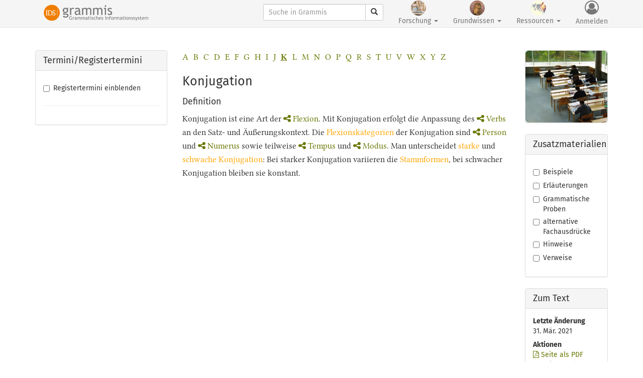

--- FILE ---
content_type: text/html; charset=UTF-8
request_url: https://grammis.ids-mannheim.de/vggf/2196
body_size: 49674
content:
<!doctype html>
<html lang="de" itemscope itemtype="http://schema.org/WebPage">
<head>
	<meta http-equiv="Content-Type" content="text/html; charset=utf-8" />
	<meta name="viewport" content="width=device-width, initial-scale=1.0">
	<meta name="google-site-verification" content="TDV-1bA4QoS4ksIDCuhIDKiukijigpUz_NEZBiRs" />
	<meta name="msvalidate.01" content="80B15919D0E04EAASDGEG8363691A3AEB6" />
	
		<title>Konjugation</title>
	
	
	<link rel="stylesheet" href="/css/bootstrap.min.css"/>
	<link rel="stylesheet" href="/css/font-awesome.min.css"/>
	<link rel="stylesheet" href="/css/grammisproto1.css"/>
	<link rel="stylesheet" href="/css/documents.css"/>

	<link rel="stylesheet" href="/css/print.css" media="print"/>
<link rel="stylesheet" href="/css/jquery-ui.min.css"/>	<script src="https://ajax.googleapis.com/ajax/libs/jquery/2.2.4/jquery.js"></script>
	<script src="https://ajax.googleapis.com/ajax/libs/jqueryui/1.12.1/jquery-ui.js"></script>
	<script src="https://cdn.jsdelivr.net/npm/@tensorflow/tfjs@2.0.0/dist/tf.js"></script>
    <script src="https://cdn.jsdelivr.net/npm/danfojs@0.2.7/lib/bundle.js"></script>
    
	<script src="/js/jquery-2.2.3.min.js"></script>
	<script src="/js/jquery-ui.min.js"></script>

	<script src="/js/excercises/selectionExtractor.js"></script>
	<script src="/js/excercises/selectionChecker.js"></script>
	<script src="/js/excercises/index.js"></script>

	<script src="/js/datatables.min.js"></script>
	<script src="/js/datatables.js"></script>
		<script src="https://cdn.datatables.net/buttons/1.5.2/js/dataTables.buttons.min.js"></script>
		
	<script src="/js/d3.v3.min.js"></script>
	<script src="/js/vis.min.js"></script>
		<script type="text/javascript" src="https://cdnjs.cloudflare.com/ajax/libs/iframe-resizer/3.5.16/iframeResizer.min.js"></script>
				<script src="https://cdnjs.cloudflare.com/ajax/libs/vis/4.21.0/vis.min.js"></script>
		
	<script src="/js/bootstrap.min.js"></script>
	<script src="/js/application.js"></script>
	
	
	
	
	<meta name="description" content="grammis ist ein Informationssystem zur deutschen Grammatik und präsentiert aktuelle Forschung zu Syntax, Morphologie und Semantik sowie Wörterbücher, Bibliografien und linguistische Datenbanken." />
	
	

<!-- Piwik -->
<script type="text/javascript">
  var _paq = _paq || [];
  /* tracker methods like "setCustomDimension" should be called before "trackPageView" */
  _paq.push(['trackPageView']);
  //_paq.push(['trackVisibleContentImpressions']);
  _paq.push(['enableLinkTracking']);
  (function() {
    var u="https://stats.ids-mannheim.de/";
    _paq.push(['setTrackerUrl', u+'piwik.php']);
    _paq.push(['setSiteId', '5']);
    var d=document, g=d.createElement('script'), s=d.getElementsByTagName('script')[0];
    g.type='text/javascript'; g.async=true; g.defer=true; g.src=u+'piwik.js'; s.parentNode.insertBefore(g,s);
  })();
</script>
<!-- End Piwik Code -->





    
    
</head>
<body>

<!-- Navbar -->
<div class="container">
	<nav class="navbar navbar-default navbar-fixed-top navbar-full">
	<div class="container">
	<div class="navbar-header">
	<button type="button" class="navbar-toggle collapsed" data-toggle="collapse" data-target="#global-nav" aria-expanded="false">
        <span class="sr-only">Toggle navigation</span>
        <span class="icon-bar"></span>
        <span class="icon-bar"></span>
        <span class="icon-bar"></span>
      </button>
      <a href="/" class="navbar-brand"><img src="/img/GrammisLogoMasterIDS.svg" alt="grammis" class="img-responsive"/></a>	</div>
	
	<div id="global-nav" class="collapse navbar-collapse">
	<div class="navbar-right">
	
	<form method="get" accept-charset="utf-8" class="navbar-form navbar-left" action="/suche">			<div class="input-group">
			<input type="search" name="search" class="form-control input-sm" placeholder="Suche in Grammis" id="search"/><input type="hidden" name="research[]" id="research-sysgrams" value="sysgrams"/><input type="hidden" name="research[]" id="research-corpora" value="corpora"/><input type="hidden" name="research[]" id="research-phonos" value="phonos"/><input type="hidden" name="research[]" id="research-terms" value="terms"/><input type="hidden" name="knowledge[]" id="knowledge-questions" value="questions"/><input type="hidden" name="knowledge[]" id="knowledge-programs" value="programs"/><input type="hidden" name="knowledge[]" id="knowledge-schoolgrams" value="schoolgrams"/><input type="hidden" name="knowledge[]" id="knowledge-orthos" value="orthos"/><input type="hidden" name="ressources[]" id="ressources-connectors" value="connectors"/><input type="hidden" name="ressources[]" id="ressources-affixes" value="affixes"/><input type="hidden" name="ressources[]" id="ressources-prepositions" value="prepositions"/><input type="hidden" name="ressources[]" id="ressources-verbs" value="verbs"/><input type="hidden" name="controller" id="controller"/>				<div class="input-group-btn">
					<button type="submit" class="btn btn-default btn-sm"><span class="glyphicon glyphicon-search" aria-hidden="true"></span></button>      			</div>
    		</div><!-- /input-group -->
    		</form>

  
		  
	
	<ul class="nav navbar-nav">
		<li role="presentation" class="dropdown">
			<a href="/forschung" class="dropdown-toggle text-center" data-toggle="dropdown" role="button"><img src="/img/research-1x.jpg" width="30px" height="30px" class="img-circle" alt=""/><br>Forschung <span class="caret"></span></a>			    <ul class="dropdown-menu">
	            	<li><a href="/systematische-grammatik">Systematische Grammatik</a></li>
			      	<li><a href="/korpusgrammatik">Korpusgrammatik</a></li>
					<!-- <li><a href="/gde">Sprachvergleich</a></li> -->
					<li><a href="/wortphonologie">Wortphonologie</a></li>
					<li><a href="/terminologie">Wissenschaftliche Terminologie</a></li>
					<!-- <li></li> -->
			    </ul>
			 </li>
			 
			 
		<li role="presentation" class="dropdown">
			<a href="/grundwissen" class="dropdown-toggle text-center" data-toggle="dropdown" role="button"><img src="/img/knowledge-1x.jpg" width="30px" height="30px" class="img-circle" alt=""/><br>Grundwissen <span class="caret"></span></a>		        <ul class="dropdown-menu">
			        <li><a href="/fragen">Grammatik in Fragen und Antworten</a></li>
					<li><a href="/progr@mm">Propädeutische Grammatik</a></li>
					<!-- <li><a href="/kontrastive-grammatik">Kontrastive Sicht</a></li> -->
					<li><a href="/vggf">Verzeichnis grundlegender grammatischer Fachausdrücke</a></li>
					<li><a href="/rechtschreibung">Amtliches Regelwerk des Rats für deutsche Rechtschreibung</a></li>
			    </ul>
			 </li>
			 
	        
	    <li role="presentation" class="dropdown">
	    	<a href="/ressourcen" class="dropdown-toggle text-center" data-toggle="dropdown" role="button"><img src="/img/resources-1x.jpg" width="30px" height="30px" class="img-circle" alt=""/><br>Ressourcen <span class="caret"></span></a>		        <ul class="dropdown-menu">
	            	<li><a href="/verbvalenz">Wörterbuch zur Verbvalenz</a></li>
			        <li><a href="/praepositionen">Wörterbuch der Präpositionen</a></li>
			        <li><a href="/konnektoren">Wörterbuch der Konnektoren</a></li>
			        <li><a href="/affixe">Wörterbuch der Affixe</a></li>
			        <li role="separator" class="divider"></li>
				    <li><a href="/genitivdb">Datenbank Genitivmarkierung</a></li>
			     	<!-- <li><a href="/zudasskomplementedb">Datensatz zu-/dass-Komplemente</a></li> -->
			     	<li><a href="/attributiveadjektivedb">Datenbank attributive Adjektive</a></li>
			     	<li><a href="/korpusgrammatik/6568">Datensätze zur Korpusgrammatik</a></li>
			     	<li><a href="/rechtschreibwortschatz">Datenbank Rechtschreibwortschatz</a></li>
			        <li role="separator" class="divider"></li>
			        <li><a href="/bdg">Bibliografie zur deutschen Grammatik</a></li>
			        <li><a href="/bdr">Bibliografie zur deutschen Rechtschreibung</a></li>
			        </ul>
			 </li>
			 			 	<li>
			 	<a href="#" class="text-center" id="login" data-toggle="modal" data-target="#loginModal" role="button"><i class="fa fa-user-circle-o" aria-hidden="true"></i><br>Anmelden</a>			 	</li>
			 				 <li>
			 			 </li>
	</ul>
	</div>
	</div>
	
	
	
	</div>
	</nav>
	
</div>


<div class="modal fade" id="loginModal" tabindex="-1" role="dialog" aria-labelledby="loginModalLabel">
  <div class="modal-dialog" role="document">
    <div class="modal-content">
      <div class="modal-header">
        <button type="button" class="close" data-dismiss="modal" aria-label="Close"><span aria-hidden="true">&times;</span></button>
        <h4 class="modal-title" id="loginModalLabel">Anmeldung</h4>
      </div>
      <div class="modal-body">
	      <div class="text-danger bg-danger error_msg"></div>
	      <div>
	          <form method="post" accept-charset="utf-8" action="/users/login"><div style="display:none;"><input type="hidden" name="_method" value="POST"/></div><div class="form-group"><label for="username">E-Mail</label><input type="text" name="username" placeholder="E-Mail" class="form-control" id="username"/></div><div class="form-group"><label for="password">Passwort</label><input type="password" name="password" placeholder="Passwort" class="form-control" id="password"/></div><button class="btn btn-primary" id="login" type="submit">Anmelden</button></form>	      </div>
	      <div class="margin-top">
<p>Nach der Anmeldung können Sie auf rechtlich geschützte Korpusdaten zugreifen, Merk- und Literaturlisten verwalten und sich Seiten im PDF-Format ausgeben lassen. Sie haben noch keine Kennung? Dann nutzen Sie bitte das <a href='http://www.ids-mannheim.de/registration/' target='_blank'>IDS-Registrierungsportal</a>. Wählen Sie dort <i>Registrierung beantragen</i> und anschließend den IDS-Dienst <i>Grammis – Grammatisches Informationssystem</i>.</p>
		  </div>
	  </div>
      <div class="modal-footer">
        <button type="button" class="btn btn-default" data-dismiss="modal">Schließen</button>
      </div>
    </div><!-- /.modal-content -->
  </div><!-- /.modal-dialog -->
</div><!-- /.modal -->

<script>
$('#loginModal').on('shown.bs.modal', function () {
	$( "#username" ).focus();
	});
</script>



<div class="container">
	<div class="row">
	<div class="col-sm-3 col-md-3">
					
<div class="panel panel-default side">
	<div class="panel-heading">
		<h3 class="panel-title">Termini/Registertermini</h3>
	</div>
	<div class="panel-body">
	<div class="input checkbox"><input type="hidden" name="termini" value="0"/><label for="termini"><input type="checkbox" name="termini" value="both" id="termini">Registertermini einblenden</label></div>	<hr>
		<div id="dictionariesresult">
			</div>
	</div>
</div>


<script>

$('#termini').change(function(){
	console.log(location.pathname);
	location.href = location.pathname + '?termini=' + $(this).val();
});
/*
$('#termini').checkboxradio({
    icon: true
});
*/
</script> 
			
		</div> 
		<div class="col-sm-6 col-md-7 border nomargin document">
		
				<ul class="list-unstyled list-inline wordlist">
	<li><a href="#" class="alpha" data-letter="a">A</a></li><li><a href="#" class="alpha" data-letter="b">B</a></li><li><a href="#" class="alpha" data-letter="c">C</a></li><li><a href="#" class="alpha" data-letter="d">D</a></li><li><a href="#" class="alpha" data-letter="e">E</a></li><li><a href="#" class="alpha" data-letter="f">F</a></li><li><a href="#" class="alpha" data-letter="g">G</a></li><li><a href="#" class="alpha" data-letter="h">H</a></li><li><a href="#" class="alpha" data-letter="i">I</a></li><li><a href="#" class="alpha" data-letter="j">J</a></li><li><a href="#" class="active alpha" data-letter="k">K</a></li><li><a href="#" class="alpha" data-letter="l">L</a></li><li><a href="#" class="alpha" data-letter="m">M</a></li><li><a href="#" class="alpha" data-letter="n">N</a></li><li><a href="#" class="alpha" data-letter="o">O</a></li><li><a href="#" class="alpha" data-letter="p">P</a></li><li><a href="#" class="alpha" data-letter="q">Q</a></li><li><a href="#" class="alpha" data-letter="r">R</a></li><li><a href="#" class="alpha" data-letter="s">S</a></li><li><a href="#" class="alpha" data-letter="t">T</a></li><li><a href="#" class="alpha" data-letter="u">U</a></li><li><a href="#" class="alpha" data-letter="v">V</a></li><li><a href="#" class="alpha" data-letter="w">W</a></li><li><a href="#" class="alpha" data-letter="x">X</a></li><li><a href="#" class="alpha" data-letter="y">Y</a></li><li><a href="#" class="alpha" data-letter="z">Z</a></li>	</ul>
	<script>
$(function(){

	$('ul li a.alpha').bind('click', function (event){
		event.preventDefault();
		var link = $(this); // Link that triggered the modal
		var letter = link.data('letter'); // Extract info from data-* attributes
		var url = new URL(window.location.href);
		var termini = url.searchParams.get("termini");
		//console.log(termini);
		
		var call = "https://grammis.ids-mannheim.de/schoolgrams/letter" + "?l=" + encodeURIComponent(letter);

		if (termini){
			call = call + "&termini=" + termini
		}
		
		$.ajax({
	  		  method: "GET",
	  		  //url: "https://grammis.ids-mannheim.de/schoolgrams/letter" + "?l=" + letter,
	  		  url: call,
	  		  beforeSend: function(){ $('#dictionariesresult').empty().append('<div id="loading"><img src="/img/ajax-loader.gif" alt=""/></div>') }
	  		})
	  		   .success(function( html ) {
	  			  $('#dictionariesresult').empty().append( html );
	  		})
	  		  .done(function( html ) {
	  			  $('#dictionariesresult').empty().append( html );
	  		})
	  		  .fail(function(){
	  	  		  $('#dictionariesresult').empty().append('<p class="text-danger">Kein Eintrag.</p>');
	  		  });
	});
	
});

</script>

			
			<!-- Content -->
			<div id="termsresult">
					
										<h1>Konjugation</h1>
						<h4>Definition</h4><p class="allgemein"> Konjugation ist eine Art der <a class="termwb" title="Terminologie-Verweis" href="2215">Flexion</a>.
            Mit Konjugation erfolgt die Anpassung des <a class="termwb" title="Terminologie-Verweis" href="2195">Verbs</a> an den Satz- und Äußerungskontext. Die <a class="register" title="Register-Verweis" href="r3313">Flexionskategorien</a> der Konjugation sind <a class="termwb" title="Terminologie-Verweis" href="2222">Person</a> und <a class="termwb" title="Terminologie-Verweis" href="2219">Numerus</a> sowie
            teilweise <a class="termwb" title="Terminologie-Verweis" href="2223">Tempus</a> und <a class="termwb" title="Terminologie-Verweis" href="2231">Modus</a>. Man unterscheidet <a class="register" title="Register-Verweis" href="r1344">starke</a> und <a class="register" title="Register-Verweis" href="r1343">schwache Konjugation</a>: Bei
            starker Konjugation variieren die <a class="register" title="Register-Verweis" href="r10418"> Stammformen</a>, bei
            schwacher Konjugation bleiben sie konstant. </p><div id="beispiele"><h4>Beispiele</h4><ol type="1"><li><i>Ich lach<b>e</b>. Du lach<b>st</b>. Er lach<b>t</b>.</i></li><li><i>Er lach<b>t</b>. Sie lach<b>en</b></i>.</li><li><i>Er lach<b>t</b>. Er lach<b>te</b>.</i></li><li><i>Sie schwimm<b>t</b>. Sie schw<b>a</b>mm.</i></li><li><i>Er lach<b>t</b>. Sie mein<b>t</b>, er lach<b>e</b>. Lach doch mal!</i></li></ol></div><div id="erlaeuterung"><h4>Erläuterungen</h4><p class="allgemein">
            Die Bildung der Verbformen geht vom Verbstamm aus (<a class="termwb" title="Terminologie-Verweis" href="2239">Infinitiv</a>form ohne -<i>en</i>).
            Dabei können nicht alle <a class="register" title="Register-Verweis" href="r530">Kategorien</a> des <a class="termwb" title="Terminologie-Verweis" href="2195">Verbs</a> durch die 
            <a class="termwb" title="Terminologie-Verweis" href="2215">Flexion</a> eines Wortes (<a class="register" title="Register-Verweis" href="r1517">synthetisch</a>) 
            gebildet werden (wie in 1-5), einige benötigen ein <a class="termwb" title="Terminologie-Verweis" href="2198">Hilfsverb</a> – hierbei spricht man 
            auch von <a class="register" title="Register-Verweis" href="r984">analytischer</a> Formenbildung. Dann liegt ein
            <a class="termwb" title="Terminologie-Verweis" href="2266">Verbalkomplex</a> aus 
            <a class="termwb" title="Terminologie-Verweis" href="2221">finiter</a> und <a class="termwb" title="Terminologie-Verweis" href="2238">infiniter</a> Verbform vor. 
            Verbformen, die mindestens nach <a class="termwb" title="Terminologie-Verweis" href="2222">Person </a> und <a class="termwb" title="Terminologie-Verweis" href="2219">Numerus</a> 
            flektiert sind, werden als finit bezeichnet. Die folgende Tabelle gibt Aufschluss über die Kategorienklassen des Verbs und ihre 
            Bildung durch Konjugation im engeren Sinne oder durch den Gebrauch von Hilfsverben (Konjugation im weiteren Sinne, siehe dazu auch 
            <a class="termwb" title="Terminologie-Verweis" href="2215">Flexion</a>):
        </p><div><table class="table" border="1"><tr><td><b>Kategorienklasse</b></td><td><b>Konjugationskategorien im engeren Sinne</b></td><td><b>Konjugationskategorien im weiteren Sinne</b></td></tr><tr><td>Person</td><td><a class="register" title="Register-Verweis" href="r10419">1.</a>, <a class="register" title="Register-Verweis" href="r10420">2.</a>, <a class="register" title="Register-Verweis" href="r10421">3.</a> Person</td><td></td></tr><tr><td>Numerus</td><td><a class="register" title="Register-Verweis" href="r288">Singular</a>, <a class="register" title="Register-Verweis" href="r286">Plural</a></td><td></td></tr><tr><td><a class="termwb" title="Terminologie-Verweis" href="2223">Tempus</a></td><td><a class="termwb" title="Terminologie-Verweis" href="2224">Präsens</a>, <a class="termwb" title="Terminologie-Verweis" href="2225">Präteritum</a></td><td><a class="termwb" title="Terminologie-Verweis" href="2227">Perfekt</a>, <a class="termwb" title="Terminologie-Verweis" href="2228">Plusquamperfekt</a>, <a class="termwb" title="Terminologie-Verweis" href="2229">Futur</a></td></tr><tr><td><a class="termwb" title="Terminologie-Verweis" href="2231">Modus</a></td><td><a class="termwb" title="Terminologie-Verweis" href="2232">Indikativ</a>, <a class="termwb" title="Terminologie-Verweis" href="2234">Imperativ</a>, <a class="termwb" title="Terminologie-Verweis" href="2233">Konjunktiv</a></td><td><a class="register" title="Register-Verweis" href="r10436"><i>würde</i>-Konjunktiv</a></td></tr><tr><td><a class="termwb" title="Terminologie-Verweis" href="2235">Genus Verbi</a></td><td><a class="termwb" title="Terminologie-Verweis" href="2236">Aktiv</a></td><td><a class="termwb" title="Terminologie-Verweis" href="2237">Passiv</a></td></tr></table></div><p class="allgemein">
        	In Bezug auf Person und Numerus besteht <a class="termwb" title="Terminologie-Verweis" href="2274">Kongruenz</a> zwischen 
            finitem Verb und <a class="termwb" title="Terminologie-Verweis" href="2278">Subjekt</a> des <a class="termwb" title="Terminologie-Verweis" href="2250">Satzes</a>. 
            Tempus und Modus werden abhängig vom Äußerungskontext bzw. der Äußerungsabsicht gebildet.
        </p><p class="allgemein">
        	Nach der Art der Formenbildung lassen sich Verben in Konjugationsklassen der <a class="register" title="Register-Verweis" href="r1214">starken</a> 
            und <a class="register" title="Register-Verweis" href="r1251">schwachen Verben</a> einteilen.
        </p><p class="allgemein">
        	Bei (3) handelt es sich um <a class="register" title="Register-Verweis" href="r1343">schwache Konjugation</a>, hier wird das Präteritum mit -<i>te</i> gebildet. 
            Bei der <a class="register" title="Register-Verweis" href="r1344">starken Konjugation</a> wird das Präteritum durch einen Wechsel des Stamm<a class="termwb" title="Terminologie-Verweis" href="2170">vokals</a> gebildet (4). 
            Schwache Verben bilden das <a class="register" title="Register-Verweis" href="r212">Partizip II</a> mit <i>ge</i>- -<i>t</i> 
            (<i>gelacht</i>), starke Verben mit Vokalwechsel und <i>ge</i>- -<i>en</i> (<i>geschwommen</i>).
            Es gibt zudem auch Mischformen, z. B. Verben, die ihr Präteritum wie ein schwaches und das Partizip II wie ein starkes Verb bilden
            (z. B. <i>winken</i>).
        </p></div><div id="proben"><h4>Grammatische Proben</h4><p class="allgemein">
            -
        </p></div><div id="weiteretermini"><h4>Alternative und verwandte Fachausdr&uuml;cke</h4><p class="allgemein">
            -
        </p></div><div id="hinweise"><h4>Hinweise</h4><p class="allgemein"><b>Variation und Wandel:</b><br/> 
            Die <a class="register" title="Register-Verweis" href="r1344">starke Konjugation</a> ist historisch die ältere. 
            Sie ist im Deutschen nicht mehr produktiv, d. h., neu hinzukommende <a class="termwb" title="Terminologie-Verweis" href="2195">Verben</a> werden 
            schwach flektiert (ich <i>google dich</i>, ich <i>googelte dich</i>, ich <i>habe dich gegoogelt</i>). 
        </p><p class="allgemein">
        	Bei einigen Verben gibt es Varianten in der Verwendung von schwachen und starken Verbformen: z. B. <i>backen</i>, 
            <i>backte</i> und <i>buk</i>. Teilweise wird auch im <a class="register" title="Register-Verweis" href="r288">Singular</a>
            eine Form mit <a class="register" title="Register-Verweis" href="r1105">Umlaut</a> verwendet: <i>backt</i> und <i>bäckt</i>. 
            Ein weiteres Beispiel ist die unterschiedliche Partizipbildung (<a class="termwb" title="Terminologie-Verweis" href="2240">Partizipien</a>) 
            von <i>winken</i>: <i>gewinkt</i> und <i>gewunken</i>. 
            Schwankungen dieser Art lassen sich häufig durch die allgemeine Wandeltendenz von starker zur schwacher Konjugation erklären, wobei allerdings 
            die starke Konjugation aufgrund der hohen Frequenz vieler betroffener Verblexeme (<i>essen</i>, <i>sprechen</i>) auch starke Beharrungskräfte zeigt. In Bezug auf <a class="register" title="Register-Verweis" href="r984">analytische</a> Tempusformen (<a class="termwb" title="Terminologie-Verweis" href="2223">Tempus</a>) gibt es vor allem regional bedingte Unterschiede in Bezug auf den Hilfsverbgebrauch (<a class="termwb" title="Terminologie-Verweis" href="2198">Hilfsverb</a>):
        </p><ol type="1" start="6"><li><i>Ich bin im Auto gesessen.</i><br/>
         vs. <br/><i>Ich habe im Auto gesessen.</i></li></ol></div>							<div id='verweise'>
							<h4>In den folgenden Einträgen wird auf <em>Konjugation</em> verwiesen:</h4>
							<ul>
							<li><a href="2215" class="termwb">Flexion</a></li><li><a href="2219" class="termwb">Numerus</a></li><li><a href="2221" class="termwb">finit</a></li><li><a href="2223" class="termwb">Tempus</a></li><li><a href="2184" class="termwb">Wort</a></li><li><a href="2224" class="termwb">Präsens</a></li><li><a href="2225" class="termwb">Präteritum</a></li><li><a href="2232" class="termwb">Indikativ</a></li><li><a href="2231" class="termwb">Modus</a></li><li><a href="2269" class="termwb">Satzklammer</a></li><li><a href="2236" class="termwb">Aktiv</a></li><li><a href="2195" class="termwb">Verb</a></li>							</ul>
							</div>
													<div id="visualisierung">
						<h4>Visualisierung</h4>
									  			
			  			<div id="relations" style="height:400px"></div>
						
						<script>
			  			var nodesDb = new vis.DataSet(null);

			  			var edgesDb = new vis.DataSet(null);
	  				    
			  			// create a network
			  			//drawRelations('relations', nodesDb, edgesDb);

		  					
			  			</script>
			  			</div>
			  									
						
						
										
			</div>
		</div>
		<div class="col-sm-3 col-md-2">
    
			<div class="panel panel-default side  hidden-xs hidden-sm">

	<img src="/img/schoolgrams.jpg" class="img-rounded img-responsive" width="165px" alt=""/>	
	</div>
	<div class="panel panel-default side">
  <div class="panel-heading">
    <h3 class="panel-title">Zusatzmaterialien</h3>
  </div>
  <div class="panel-body">
  
	<div class="input checkbox"><input type="hidden" name="example" value="0"/><label for="example"><input type="checkbox" name="example" value="1" class="categories" data-id="beispiele" id="example">Beispiele</label></div><div class="input checkbox"><input type="hidden" name="explanation" value="0"/><label for="explanation"><input type="checkbox" name="explanation" value="1" class="categories" data-id="erlaeuterung" id="explanation">Erläuterungen</label></div><div class="input checkbox"><input type="hidden" name="grammatical_probes" value="0"/><label for="grammatical-probes"><input type="checkbox" name="grammatical_probes" value="1" class="categories" data-id="proben" id="grammatical-probes">Grammatische Proben</label></div><div class="input checkbox"><input type="hidden" name="other_terms" value="0"/><label for="other-terms"><input type="checkbox" name="other_terms" value="1" class="categories" data-id="weiteretermini" id="other-terms">alternative Fachausdrücke</label></div><div class="input checkbox"><input type="hidden" name="add_notes" value="0"/><label for="add-notes"><input type="checkbox" name="add_notes" value="1" class="categories" data-id="hinweise" id="add-notes">Hinweise</label></div><div class="input checkbox"><input type="hidden" name="links" value="0"/><label for="links"><input type="checkbox" name="links" value="1" class="categories" data-id="verweise" id="links">Verweise</label></div>  </div>
</div>

<script>
$( ".categories" ).on( "click", function() {
    //if (i){
        item = $(this).data('id');
    //}
    if (typeof $("#pdflink").prop('href') != 'undefined'){
    	var url = new URL($("#pdflink").prop('href'));
    
    	var val = ($("#example").is(':checked')) ? 1 : 0;
        url.searchParams.set('example', val);
    
        var val = ($("#explanation").is(':checked')) ? 1 : 0;
        url.searchParams.set('explanation', val);
    
        var val = ($("#grammatical-probes").is(':checked')) ? 0 : 0;
        url.searchParams.set('probes', val);
    
        var val = ($("#other-terms").is(':checked')) ? 1 : 0;
        url.searchParams.set('terms', val);
    
        var val = ($("#add-notes").is(':checked')) ? 1 : 0;
        url.searchParams.set('notes', val);
    
        var val = ($("#links").is(':checked')) ? 1 : 0;
        url.searchParams.set('links', val);
    
        //console.log(url);
    
        $("#pdflink").attr('href', url.href);
    }
    
    $('#' + item).toggle('fade', 500);
  });

</script><div class="panel panel-default side">
  <div class="panel-heading">
    <h3 class="panel-title">Zum Text</h3>
  </div>
  <div class="panel-body">
  <dl class="about-the-topic">
    	
  	
  			  	<dt>Letzte Änderung</dt>
		  	<dd><time itemprop="datePublished" datetime="1970-01-01T01:00:00+01:00">31. Mär. 2021</time>
		  	</dd>
		  	  	<dt>Aktionen</dt>
    <a href="#" title="Seite merken" id="toggleFavorites" data-toggle="modal" data-target="#loginModal"><i class='fa fa-file-pdf-o' aria-hidden='true'></i> Seite als PDF</a><br><a href="javascript:window.print();" title="Print"><i class='fa fa-print' aria-hidden='true'></i> Seite drucken</a><br><a href="#" data-toggle="modal" data-target="#quotationModal"><i class='fa fa-quote-right' aria-hidden='true'></i> Seite zitieren</a><br>  	</dd>
  	
    <br>
  	<dt>Seite teilen</dt>
  	<dd>
  		
			<a href="https://www.facebook.com/sharer/sharer.php?u=https%3A%2F%2Fgrammis.ids-mannheim.de%2FAuf+Facebook+teilen" title="Auf Facebook teilen" target="_blank"><i class="fa fa-facebook"></i></a>				<a href="http://twitter.com/home?status=+https%3A%2F%2Fgrammis.ids-mannheim.de%2FAuf+Twitter+teilen" title="Auf Twitter teilen" target="_blank"><i class="fa fa-twitter"></i></a>			</dd>
	
  </dl>
  </div>
</div>
    </div>
</div>  
</div>
	

<!-- Tag Modal -->
<div class="modal fade" id="tagModal" tabindex="-1" role="dialog" aria-labelledby="tagModalLabel">
  <div class="modal-dialog" role="document">
    <div class="modal-content">
      <div class="modal-header">
        <button type="button" class="close" data-dismiss="modal" aria-label="Close"><span aria-hidden="true">&times;</span></button>
        <h4 class="modal-title" id="tagModalLabel">Ergebnis der Schlagwortsuche</h4>
      </div>
      <div class="modal-body">
        <div class="modal-resultset">
        	<div id="loading"><img src="/img/ajax-loader.gif" alt=""/></div>
        </div>
      </div>
      <div class="modal-footer">
        <button type="button" class="btn btn-default" data-dismiss="modal">Schließen</button>
      </div>
    </div>
  </div>
</div>



<!-- Dictionaries Modal -->
<div class="modal fade" id="gramwbModal" tabindex="-1" role="dialog" aria-labelledby="gramwbModalLabel">
  <div class="modal-dialog" role="document">
    <div class="modal-content">
      <div class="modal-header">
        <button type="button" class="close" data-dismiss="modal" aria-label="Close"><span aria-hidden="true">&times;</span></button>
        <h4 class="modal-title" id="gramwbModalLabel">Grammatisches Wörterbuch</h4>
      </div>
      <div class="modal-body">
        <div class="modal-wbentry">
        	<div id="loading"><img src="/img/ajax-loader.gif" alt=""/></div>
        </div>
      </div>
      <div class="modal-footer">
        <button type="button" class="btn btn-default" data-dismiss="modal">Schließen</button>
      </div>
    </div>
  </div>
</div>


<!-- Terms Modal -->
<div class="modal fade" id="termwbModal" tabindex="-1" role="dialog" aria-labelledby="termwbModalLabel">
  <div class="modal-dialog" role="document">
    <div class="modal-content">
      <div class="modal-header">
        <button type="button" class="close" data-dismiss="modal" aria-label="Close"><span aria-hidden="true">&times;</span></button>
        <h4 class="modal-title" id="termwbModalLabel">Terminologisches Wörterbuch</h4>
      </div>
      <div class="modal-body">
        <div class="modal-wbentry">
        	<div id="loading"><img src="/img/ajax-loader.gif" alt=""/></div>
        </div>
      </div>
      <div class="modal-footer">
        <button type="button" class="btn btn-default" data-dismiss="modal">Schließen</button>
      </div>
    </div>
  </div>
</div>

<!-- TermsEvalbu Modal -->
<div class="modal fade" id="termwbEvalbuModal" tabindex="-1" role="dialog" aria-labelledby="termwbModalLabel">
  <div class="modal-dialog" role="document">
    <div class="modal-content">
      <div class="modal-header">
        <button type="button" class="close" data-dismiss="modal" aria-label="Close"><span aria-hidden="true">&times;</span></button>
        <h4 class="modal-title" id="termwbModalLabel">Terminologisches Wörterbuch</h4>
      </div>
      <div class="modal-body">
        <div class="modal-wbentry">
        	<div id="loading"><img src="/img/ajax-loader.gif" alt=""/></div>
        </div>
      </div>
      <div class="modal-footer">
        <button type="button" class="btn btn-default" data-dismiss="modal">Schließen</button>
      </div>
    </div>
  </div>
</div>

<!-- TermsVGGF Modal -->
<div class="modal fade" id="vggfModal" tabindex="-1" role="dialog" aria-labelledby="termwbModalLabel">
  <div class="modal-dialog" role="document">
    <div class="modal-content">
      <div class="modal-header">
        <button type="button" class="close" data-dismiss="modal" aria-label="Close"><span aria-hidden="true">&times;</span></button>
        <h4 class="modal-title" id="termwbModalLabel">Verzeichnis grundlegender grammatischer Fachausdrücke</h4>
      </div>
      <div class="modal-body">
        <div class="modal-wbentry">
        	<div id="loading"><img src="/img/ajax-loader.gif" alt=""/></div>
        </div>
      </div>
      <div class="modal-footer">
        <button type="button" class="btn btn-default" data-dismiss="modal">Schließen</button>
      </div>
    </div>
  </div>
</div>

<!-- Bibliographies Modal -->
<div class="modal fade" id="bdgModal" tabindex="-1" role="dialog" aria-labelledby="bdgModalLabel">
  <div class="modal-dialog" role="document">
    <div class="modal-content">
      <div class="modal-header">
        <button type="button" class="close" data-dismiss="modal" aria-label="Close"><span aria-hidden="true">&times;</span></button>
        <h4 class="modal-title" id="bdgModalLabel">Bibliografie zur deutschen Grammatik</h4>
      </div>
      <div class="modal-body">
        <div class="modal-wbentry">
        	<div id="loading"><img src="/img/ajax-loader.gif" alt=""/></div>
        </div>
      </div>
      <div class="modal-footer">
        <button type="button" class="btn btn-default" data-dismiss="modal">Schließen</button>
      </div>
    </div>
  </div>
</div>


<!-- Scribals Modal -->
<div class="modal fade" id="sigModal" tabindex="-1" role="dialog" aria-labelledby="sigModalLabel">
  <div class="modal-dialog" role="document">
    <div class="modal-content">
      <div class="modal-header">
        <button type="button" class="close" data-dismiss="modal" aria-label="Close"><span aria-hidden="true">&times;</span></button>
        <h4 class="modal-title" id="sigModalLabel">Literaturangabe</h4>
      </div>
      <div class="modal-body">
        <div class="modal-wbentry">
        	<div id="loading"><img src="/img/ajax-loader.gif" alt=""/></div>
        </div>
      </div>
      <div class="modal-footer">
        <button type="button" class="btn btn-default" data-dismiss="modal">Schließen</button>
      </div>
    </div>
  </div>
</div>


<!-- Quotation Modal -->
<div class="modal fade" id="quotationModal" tabindex="-1" role="dialog" aria-labelledby="quotationModalLabel">
  <div class="modal-dialog" role="document">
    <div class="modal-content">
      <div class="modal-header">
        <button type="button" class="close" data-dismiss="modal" aria-label="Close"><span aria-hidden="true">&times;</span></button>
        <h4 class="modal-title" id="quotationModalLabel">Zitation</h4>
      </div>
      <div class="modal-body">
        <div>Konjugation. In: Leibniz-Institut für Deutsche Sprache: "Verzeichnis grundlegender grammatischer Fachausdrücke". Grammatisches Informationssystem grammis.<br>DOI: <br>Permalink: https://grammis.ids-mannheim.de/vggf/2196</div>
      </div>
      <div class="modal-footer">
        <button type="button" class="btn btn-default" data-dismiss="modal">Schließen</button>
      </div>
    </div>
  </div>
</div>


<!-- Audio Modal -->
<div class="modal fade" id="audioModal" tabindex="-1" role="dialog" aria-labelledby="audioModalLabel">
  <div class="modal-dialog" role="document">
    <div class="modal-content">
      <div class="modal-header">
        <button type="button" class="close" data-dismiss="modal" aria-label="Close"><span aria-hidden="true">&times;</span></button>
        <h4 class="modal-title" id="audioModalLabel">Tonbeispiel</h4>
      </div>
      <div class="modal-body">
        <iframe id="iframe" src=""></iframe>
      </div>
      <div class="modal-footer">
        <button type="button" class="btn btn-default" data-dismiss="modal">Schließen</button>
      </div>
    </div>
  </div>
</div>


<script>

$(document).ready(function() {
    $('a.termwb').each(function(){
		$(this).attr('href', '/vggf/' + $(this).attr('href') + '?termini=');
    });

    $('a.register').each(function(){
		$(this).attr('href', '/vggf/' + $(this).attr('href') + '?termini=');
    });

    $('#beispiele').hide();
    $('#erlaeuterung').hide();
    $('#proben').hide();
    $('#weiteretermini').hide();
    $('#hinweise').hide();
    $('#verweise').hide();
    $('#visualisierung').hide();
});

</script>
<div class="container clearfix">
	
</div>


<footer class="footer">
	<div class="container">
	<!--
	<div class="row">
	<div class="col-md-9">
	-->
		<p>
    	<a href="http://www.ids-mannheim.de/" target="_blank"><img src="/img/IDS_Logo_2019.svg" width="300px" alt=""/></a>    	<br/>
		<small class="text-muted">
    	<a href="/impressum">Impressum</a> |
    	<a href="/datenschutz">Datenschutz</a> |
    	<a href="#" data-toggle="modal" data-target="#litModal">Zitierweise</a>    	</small>
    	</p>

<div class="modal fade" id="litModal" tabindex="-1" role="dialog" aria-labelledby="litModalLabel" aria-hidden="true">
  <div class="modal-dialog" role="document">
    <div class="modal-content">
      <div class="modal-header">
        <button type="button" class="close" data-dismiss="modal" aria-label="Close"><span aria-hidden="true">&times;</span></button>
        <h3 class="modal-title" id="litModalLabel">Zitierweise</h3>
      </div>
      <div class="modal-body">
<p class="text-left">Schneider, Roman / Lang, Christian (2022): Das grammatische Informationssystem grammis – Inhalte, Anwendungen und Perspektiven. In: Zeitschrift für germanistische Linguistik, 50(2). Berlin/Boston: de Gruyter, 407-427. https://doi.org/10.1515/zgl-2022-2060</p>
<pre class="text-left"><code>@article{SchneiderLang2022,
title = {Das grammatische Informationssystem grammis – Inhalte, Anwendungen und Perspektiven},
author = {Roman Schneider and Christian Lang},
year = {2022},
journal = {Zeitschrift für germanistische Linguistik},
volume = {50},
number = {2},
pages = {407--427},
doi = {doi:10.1515/zgl-2022-2060}
}      
</code></pre> 
      </div>
      <div class="modal-footer">
        <button type="button" class="btn btn-primary" data-dismiss="modal">Schließen</button>
      </div>
    </div>
  </div>
</div>
</div>
</footer>

<script>
$('#tagModal').on('show.bs.modal', function (event) {
	  var link = $(event.relatedTarget) // Link that triggered the modal
	  var recipient = link.data('tag') // Extract info from data-* attributes
	  // If necessary, you could initiate an AJAX request here (and then do the updating in a callback).
	  // Update the modal's content. We'll use jQuery here, but you could use a data binding library or other methods instead.
	  
	  var modal = $(this);
	  modal.find('.modal-tag').text(recipient);
	  
	 // call piwik
	  _paq.push(['trackContentImpression', 'Modalfenster Schlagwörter', link.text(), "https://grammis.ids-mannheim.de/tags/view/" + link.data('tag')]);
	 
	  $.ajax({
		  method: "POST",
		  url: "https://grammis.ids-mannheim.de/documents/get-tag-results",
		  data: { tag: recipient }
		})
		  .done(function( html ) {
			  modal.find('.modal-resultset').replaceWith(html);
  		})
  		  .fail(function(){
  	  		  modal.find('.modal-resultset').empty().append('<p class="text-danger">Kein Ergebnis gefunden.</p>');
  		  });
	});
      		
      		
      		
$('#gramwbModal').on('show.bs.modal', function (event) {
	  var link = $(event.relatedTarget) // Link that triggered the modal
	  var entry_id = link.data('id') // Extract info from data-* attributes
	  // If necessary, you could initiate an AJAX request here (and then do the updating in a callback).
	  // Update the modal's content. We'll use jQuery here, but you could use a data binding library or other methods instead.
	  
	  var modal = $(this);
	  //modal.find('.modal-tag').text(recipient);
	  
	  // call piwik
	  _paq.push(['trackContentImpression', 'Modalfenster Grammatisches WB', link.text() + ' (' + link.data('id') + ')', "https://grammis.ids-mannheim.de/terms/view/" + entry_id]);
	  		
	  $.ajax({
		  method: "POST",
		  url: "https://grammis.ids-mannheim.de/dictionaries/get-gramwb",
		  data: { id: entry_id }
		})
		  .done(function( html ) {
			  modal.find('.modal-wbentry').empty().append(html);
  		})
  		  .fail(function(){
  	  		  modal.find('.modal-resultset').empty().append('<p class="text-danger">Kein Ergebnis gefunden.</p>');
  		  });
	});

      		
$('#termwbModal').on('show.bs.modal', function (event) {
	  var link = $(event.relatedTarget) // Link that triggered the modal
	  var entry_id = link.data('id') // Extract info from data-* attributes
	  // If necessary, you could initiate an AJAX request here (and then do the updating in a callback).
	  // Update the modal's content. We'll use jQuery here, but you could use a data binding library or other methods instead.
	  
	  var modal = $(this);
	  //modal.find('.modal-tag').text(recipient);
	
	 // call piwik
	  _paq.push(['trackContentImpression', 'Modalfenster Terminologie', link.text() + ' (' + link.data('id') + ')', "https://grammis.ids-mannheim.de/terms/view/" + entry_id]);
	  		
	  $.ajax({
		  method: "POST",
		  url: "https://grammis.ids-mannheim.de/dictionaries/get-termwb",
		  data: { id: entry_id }
		})
		  .success(function( html ) {
		  	  modal.find('.modal-wbentry').empty().append(html);
  		})
  		  .fail(function(){
  	  		  modal.find('.modal-resultset').empty().append('<p class="text-danger">Kein Ergebnis gefunden.</p>');
  	});
});

		  		
$('#termwbModal').on('click', 'a.termwb', function (event) {
	
	  event.preventDefault();
		  		
	  var entry_id = $(this).attr('href') // Extract info from href
	  console.log($(this).attr('href'));
		  		
	  var modal = $(this);
	  $.ajax({
		  method: "POST",
		  url: "https://grammis.ids-mannheim.de/dictionaries/get-termwb",
		  data: { id: entry_id }
		})
		  .success(function( html ) {
		  	  $('#termwbModal').find('.modal-wbentry').empty().append(html);
  		})
  		  .fail(function(){
  	  		  $('#termwbModal').find('.modal-resultset').empty().append('<p class="text-danger">Kein Ergebnis gefunden.</p>');
  		});
		  		
	
		  		
});
		  		
$('#termwbEvalbuModal').on('show.bs.modal', function (event) {
	  var link = $(event.relatedTarget) // Link that triggered the modal
	  var entry_id = link.data('id') // Extract info from data-* attributes
	  // If necessary, you could initiate an AJAX request here (and then do the updating in a callback).
	  // Update the modal's content. We'll use jQuery here, but you could use a data binding library or other methods instead.
	  
	  var modal = $(this);
	  //modal.find('.modal-tag').text(recipient);
	
	 // call piwik
	  _paq.push(['trackContentImpression', 'Modalfenster Terminologie', link.text() + ' (' + link.data('id') + ')', "https://grammis.ids-mannheim.de/terms/view/" + entry_id]);
	  		
	  $.ajax({
		  method: "POST",
		  url: "https://grammis.ids-mannheim.de/dictionaries/get-termwb-evalbu",
		  data: { id: entry_id }
		})
		  .success(function( html ) {
		  	  modal.find('.modal-wbentry').empty().append(html);
  		})
  		  .fail(function(){
  	  		  modal.find('.modal-resultset').empty().append('<p class="text-danger">Kein Ergebnis gefunden.</p>');
  	});
});

		  		
$('#termwbEvalbuModal').on('click', 'a.termwbevalbu', function (event) {
	
	  event.preventDefault();
		  		
	  var entry_id = $(this).attr('href') // Extract info from href
	  console.log($(this).attr('href'));
		  		
	  var modal = $(this);
	  $.ajax({
		  method: "POST",
		  url: "https://grammis.ids-mannheim.de/dictionaries/get-termwb-evalbu",
		  data: { id: entry_id }
		})
		  .success(function( html ) {
		  	  $('#termwbModal').find('.modal-wbentry').empty().append(html);
  		})
  		  .fail(function(){
  	  		  $('#termwbModal').find('.modal-resultset').empty().append('<p class="text-danger">Kein Ergebnis gefunden.</p>');
  		});
		  		
	
		  		
});
		  		
	

$('#vggfModal').on('show.bs.modal', function (event) {
	  var link = $(event.relatedTarget) // Link that triggered the modal
	  var entry_id = link.data('id') // Extract info from data-* attributes
	  // If necessary, you could initiate an AJAX request here (and then do the updating in a callback).
	  // Update the modal's content. We'll use jQuery here, but you could use a data binding library or other methods instead.
	  
	  var modal = $(this);
	  //modal.find('.modal-tag').text(recipient);
	
	 // call piwik
	  _paq.push(['trackContentImpression', 'Modalfenster Terminologie', link.text() + ' (' + link.data('id') + ')', "https://grammis.ids-mannheim.de/schoolgrams/view/" + entry_id]);
	  		
	  $.ajax({
		  method: "POST",
		  url: "https://grammis.ids-mannheim.de/dictionaries/get-termwb-vggf",
		  data: { id: entry_id }
		})
		  .success(function( html ) {
		  	  modal.find('.modal-wbentry').empty().append(html);
  		})
  		  .fail(function(){
  	  		  modal.find('.modal-resultset').empty().append('<p class="text-danger">Kein Ergebnis gefunden.</p>');
  	});
});

		  		
$('#vggfModal').on('click', 'a.termwb', function (event) {
	
	  event.preventDefault();
		  		
	  var entry_id = $(this).attr('href') // Extract info from href
	  console.log($(this).attr('href'));
		  		
	  var modal = $(this);
	  $.ajax({
		  method: "POST",
		  url: "https://grammis.ids-mannheim.de/dictionaries/get-termwb-vggf",
		  data: { id: entry_id }
		})
		  .success(function( html ) {
		  	  $('#vggfModal').find('.modal-wbentry').empty().append(html);
  		})
  		  .fail(function(){
  	  		  $('#vggfModal').find('.modal-resultset').empty().append('<p class="text-danger">Kein Ergebnis gefunden.</p>');
  		});
		  		
	
		  		
});



  		
$('#bdgModal').on('show.bs.modal', function (event) {
	  var link = $(event.relatedTarget) // Link that triggered the modal
	  var bib_id = link.data('id') // Extract info from data-* attributes
	  // If necessary, you could initiate an AJAX request here (and then do the updating in a callback).
	  // Update the modal's content. We'll use jQuery here, but you could use a data binding library or other methods instead.
	  
	  var modal = $(this);
	  //modal.find('.modal-tag').text(recipient);
	  
	 // call piwik
	  _paq.push(['trackContentImpression', 'Modalfenster Bibliographie (BDG)', link.text() + ' (' + link.data('id') + ')', "https://grammis.ids-mannheim.de/bibliographies/view/" + bib_id]);
	 
	  $.ajax({
		  method: "POST",
		  url: "https://grammis.ids-mannheim.de/bibliographies/view",
		  data: { bib_id: bib_id }
		})
		  .success(function( html ) {
			  modal.find('.modal-wbentry').empty().append(html);
  		})
  		  .fail(function(){
  	  		   modal.find('.modal-wbentry').empty().append(html);
  		  });
	});
		  		


				
$('#bdgModal').on('click', 'a', function (event) {
	
       
		  event.preventDefault();
			  		
		  var entry_id = $(this).attr('data-id') // Extract info from href
  			
  			var modal = $(this);
  
			$.ajax({
			  method: "POST",
			  url: "https://grammis.ids-mannheim.de/bibliographies/view",
			  data: { bib_id: entry_id }
			})
			  .success(function( html ) {
			  	   $('#bdgModal').find('.modal-wbentry').empty().append(html);
	  		})
	  		  .fail(function(){
	  	  		   $('#bdgModal').find('.modal-wbentry').empty().append(html);
	  		});
        
				  		
});
		  		
		  		
$('#sigModal').on('show.bs.modal', function (event) {
	  var link = $(event.relatedTarget) // Link that triggered the modal
	  var id = link.data('id') // Extract info from data-* attributes
	  // If necessary, you could initiate an AJAX request here (and then do the updating in a callback).
	  // Update the modal's content. We'll use jQuery here, but you could use a data binding library or other methods instead.
	  
	  var modal = $(this);
	  //modal.find('.modal-tag').text(recipient);
	  
	 // call piwik
	  _paq.push(['trackContentImpression', 'Modalfenster Signaturen', link.text() + ' (' + link.data('id') + ')', "https://grammis.ids-mannheim.de/scribals/view/" + id]);
	 
	  $.ajax({
		  method: "POST",
		  url: "https://grammis.ids-mannheim.de/scribals/view",
		  data: { id: id }
		})
		  .success(function( html ) {
			  modal.find('.modal-wbentry').empty().append(html);
  		})
  		  .fail(function(){
  	  		  modal.find('.modal-resultset').empty().append('<p class="text-danger">Kein Ergebnis gefunden.</p>');
  		  });
	});

		  		
$('#quotationModal').on('show.bs.modal', function (event) {
	  // call piwik
	  _paq.push(['trackContentImpression', 'Seite zitieren', document.title]);
});
		  		
		  		
$('#audioModal').on('show.bs.modal', function (event) {
	  var button = $(event.relatedTarget) // Button that triggered the modal
	  var recipient = button.data('src') // Extract info from data-* attributes
	  // If necessary, you could initiate an AJAX request here (and then do the updating in a callback).
	  // Update the modal's content. We'll use jQuery here, but you could use a data binding library or other methods instead.
	  var modal = $(this)
	  modal.find('.modal-body #iframe').attr('src', recipient)
	});
	
        		
$('#toggleFavorites').click(function (event) {
		
		var link = $(this) // Link that triggered the modal
	  	var loggedin = link.data('loggedin') // Extract info from data-* attributes
	  	
		if (loggedin == -1){
		  	// log user in before saving doc to favorites
		  	$('#loginModal').modal('show');
		  	// correct login will reload the page, so everything down here won't be executed
		  	
		  	
		  	
		}else{
		  	// user is already logged in, so just save doc to favorites
		  	
			// call piwik
	 		_paq.push(['trackContentImpression', link.text(), document.title]);
	 
			$.ajax({
			  method: 'POST',
			  url: 'https://grammis.ids-mannheim.de/favorites/toggle-favorites',
			  data: { username: '', document_id: 2196, document_type: 'y', controller: 'Schoolgrams', action: 'view', url: '/vggf/2196'}
			})
			   .success(function( html ) {
				  $('#toggleFavorites').empty().append( html );
			})
			  .done(function( html ) {
				  $('#toggleFavorites').empty().append( html );
			  	  $('#toggleFavorites').attr('title', 'Von Merkliste entfernen');
			})
			  .fail(function(jqXHR, textStatus, error){
			  		if (jqXHR.status == 403) {
			  			$('#toggleFavorites').empty().append('<p class="text-danger">' + jqXHR.status + '</p>');
			  		}
			  });
			  		
		} // if

	});</script>
</body>
</html>

--- FILE ---
content_type: image/svg+xml
request_url: https://grammis.ids-mannheim.de/img/GrammisLogoMasterIDS.svg
body_size: 58438
content:
<svg width="500" height="100" xmlns="http://www.w3.org/2000/svg" stroke="null" style="vector-effect: non-scaling-stroke;">

 <g stroke="null">
  <title stroke="null">Layer 1</title>
  <g stroke="null" id="Ebene_1">
   <g stroke="null" id="svg_1">
    <path stroke="null" id="svg_2" d="m110.2153,64.99655l2.6764,-3.95c2.87575,1.92332 5.52446,2.88313 7.94984,2.88313c2.23341,0 3.99614,-0.38577 5.28636,-1.15547c1.29021,-0.7697 1.93439,-1.72766 1.93439,-2.87021c0,-2.25187 -1.62799,-3.3778 -4.88397,-3.3778c-0.55374,0 -1.5597,0.13843 -3.01418,0.4153c-1.45449,0.27687 -2.58965,0.4153 -3.40364,0.4153c-3.94815,0 -5.92315,-1.48956 -5.92315,-4.46867c0,-0.91736 0.46329,-1.74797 1.38988,-2.49367c0.92659,-0.74386 2.07467,-1.28098 3.44241,-1.61138c-3.91308,-1.83287 -5.86963,-5.02056 -5.86963,-9.55752c0,-2.90897 1.01334,-5.33435 3.04002,-7.27428c2.02668,-1.93993 4.52958,-2.90897 7.50685,-2.90897c2.73547,0 4.87474,0.56297 6.41783,1.6889l2.46783,-2.96065l3.22091,3.03818l-2.96065,2.23341c1.26437,1.64645 1.89748,3.79311 1.89748,6.44367c0,2.80561 -0.87491,5.16084 -2.62472,7.0657s-4.04414,2.99757 -6.88297,3.27259l-4.07921,0.4153c-0.48544,0.05168 -1.13516,0.23811 -1.94916,0.55928c-0.814,0.32117 -1.22192,0.74016 -1.22192,1.26068c0,0.71063 0.84907,1.06502 2.54535,1.06502c0.74386,0 1.90486,-0.13474 3.48117,-0.40238c1.57631,-0.26949 2.7447,-0.40238 3.50701,-0.40238c2.73547,0 4.87105,0.65341 6.40491,1.96023c1.53201,1.30867 2.29986,3.12124 2.29986,5.44325c0,2.56381 -1.14808,4.63294 -3.44241,6.20925c-2.29432,1.57631 -5.1996,2.36446 -8.71584,2.36446c-1.8015,0 -3.69713,-0.31932 -5.68874,-0.96166c-1.99346,-0.64049 -3.59561,-1.42126 -4.80829,-2.33862zm10.46935,-31.98023c-1.71474,0 -3.11386,0.60727 -4.19549,1.81811s-1.62245,2.68563 -1.62245,4.41699c0,1.93993 0.52421,3.54577 1.57262,4.81937c1.04657,1.2736 2.46229,1.9104 4.24717,1.9104c1.74797,0 3.11755,-0.61834 4.10505,-1.85687s1.48033,-2.86098 1.48033,-4.87105c0,-1.73136 -0.53343,-3.2043 -1.59846,-4.41699s-2.39584,-1.81995 -3.98876,-1.81995z" fill="#777777"/>
    <path stroke="null" id="svg_3" d="m153.05434,34.31576c-1.07425,-0.74386 -2.15589,-1.11671 -3.2486,-1.11671c-1.74981,0 -3.27813,0.80661 -4.58495,2.41614c-1.30682,1.61138 -1.96208,3.54946 -1.96208,5.81794l0,15.95135l-4.93565,0l0,-27.8235l4.93565,0l0,4.44283c1.8015,-3.30766 4.4779,-4.9615 8.02736,-4.9615c0.88414,0 2.15589,0.15505 3.81895,0.46699l-2.05068,4.80645z" fill="#777777"/>
    <path stroke="null" id="svg_4" d="m174.33082,54.18942c-1.97315,2.47706 -4.99657,3.71374 -9.06654,3.71374c-2.18173,0 -4.07367,-0.79185 -5.67582,-2.37738s-2.40322,-3.555 -2.40322,-5.91023c0,-2.82222 1.23484,-5.20883 3.70266,-7.15614s5.61491,-2.92189 9.44308,-2.92189c1.03734,0 2.2168,0.22519 3.53285,0.67556c0,-4.50374 -2.01007,-6.75561 -6.02836,-6.75561c-3.08248,0 -5.45432,0.83245 -7.11738,2.49367l-2.07836,-4.13089c0.93582,-0.76231 2.22972,-1.41572 3.88355,-1.96023c1.65383,-0.54451 3.23383,-0.81769 4.74,-0.81769c4.03675,0 6.96603,0.91921 8.79521,2.75393c1.82549,1.83657 2.73916,4.75477 2.73916,8.7546l0,9.97652c0,2.44199 0.72909,4.06998 2.18357,4.88397l0,2.46783c-2.01007,0 -3.5107,-0.2861 -4.50743,-0.85829c-0.99488,-0.5722 -1.71105,-1.5154 -2.14297,-2.83145zm-0.46699,-10.46935c-1.5597,-0.34701 -2.65056,-0.51867 -3.27259,-0.51867c-2.49551,0 -4.52958,0.64049 -6.10589,1.92332c-1.57631,1.28098 -2.36446,2.79638 -2.36446,4.54619c0,2.89236 1.70736,4.33946 5.11839,4.33946c2.49367,0 4.70124,-1.18685 6.62456,-3.55869l0,-6.73161z" fill="#777777"/>
    <path stroke="null" id="svg_5" d="m218.78123,57.38449l0,-17.61257c0,-4.38192 -1.89563,-6.57287 -5.68874,-6.57287c-1.19423,0 -2.31278,0.36731 -3.35012,1.10379c-1.03918,0.73647 -1.74981,1.57262 -2.13005,2.50659l0,20.57507l-4.9375,0l0,-19.7703c0,-1.36773 -0.51498,-2.44568 -1.54493,-3.23383c-1.0318,-0.78815 -2.39584,-1.18131 -4.09213,-1.18131c-0.9875,0 -2.03776,0.38208 -3.15631,1.14255c-1.11671,0.76231 -1.9104,1.60215 -2.37738,2.51951l0,20.52339l-4.93565,0l0,-27.8235l3.22091,0l1.63722,3.22276c1.90486,-2.49367 4.28593,-3.74143 7.14322,-3.74143c3.98322,0 6.77222,1.23853 8.36514,3.71558c0.55374,-1.05579 1.58369,-1.93993 3.09171,-2.65056s3.05664,-1.06502 4.6514,-1.06502c2.87575,0 5.10178,0.85276 6.67624,2.55827c1.57631,1.70551 2.36446,4.10136 2.36446,7.18383l0,18.60192l-4.9375,0l0,-0.00185z" fill="#777777"/>
    <path stroke="null" id="svg_6" d="m262.94556,57.38449l0,-17.61257c0,-4.38192 -1.89563,-6.57287 -5.68874,-6.57287c-1.19423,0 -2.31278,0.36731 -3.35012,1.10379c-1.03918,0.73647 -1.74981,1.57262 -2.13005,2.50659l0,20.57507l-4.9375,0l0,-19.7703c0,-1.36773 -0.51498,-2.44568 -1.54493,-3.23383c-1.0318,-0.78815 -2.39584,-1.18131 -4.09213,-1.18131c-0.9875,0 -2.03776,0.38208 -3.15631,1.14255c-1.11671,0.76231 -1.9104,1.60215 -2.37738,2.51951l0,20.52339l-4.93565,0l0,-27.8235l3.22091,0l1.63722,3.22276c1.90486,-2.49367 4.28593,-3.74143 7.14322,-3.74143c3.98322,0 6.77222,1.23853 8.36514,3.71558c0.55374,-1.05579 1.58369,-1.93993 3.09171,-2.65056s3.05664,-1.06502 4.6514,-1.06502c2.87575,0 5.10178,0.85276 6.67624,2.55827c1.57631,1.70551 2.36446,4.10136 2.36446,7.18383l0,18.60192l-4.9375,0l0,-0.00185z" fill="#777777"/>
    <path stroke="null" id="svg_7" d="m277.28738,57.38449l0,-23.66678l-3.81895,0l0,-4.15673l8.7546,0l0,27.8235l-4.93565,0zm2.70224,-38.34453c0.84722,0 1.57077,0.29902 2.16881,0.89706c0.59619,0.59804 0.89521,1.31051 0.89521,2.14297c0,0.84907 -0.29902,1.57262 -0.89521,2.16881c-0.59804,0.59804 -1.32159,0.89521 -2.16881,0.89521c-0.83245,0 -1.54678,-0.29902 -2.14297,-0.89521c-0.59804,-0.59804 -0.89706,-1.31974 -0.89706,-2.16881c0,-0.84722 0.29533,-1.56708 0.88414,-2.15589c0.58696,-0.58881 1.30682,-0.88414 2.15589,-0.88414z" fill="#777777"/>
    <path stroke="null" id="svg_8" d="m288.24955,55.72143l1.73874,-4.6754c2.75393,1.8015 4.97072,2.7004 6.65224,2.7004c3.04741,0 4.57388,-1.28098 4.57388,-3.84479c0,-1.83472 -1.47294,-3.41103 -4.41699,-4.72893c-2.26848,-1.03918 -3.79864,-1.82734 -4.58495,-2.36446c-0.79,-0.53713 -1.47294,-1.14808 -2.05252,-1.83103s-1.01334,-1.41203 -1.29759,-2.18173c-0.2861,-0.7697 -0.42822,-1.59846 -0.42822,-2.48075c0,-2.28694 0.83061,-4.06998 2.49367,-5.35096c1.66306,-1.28098 3.83556,-1.92332 6.52119,-1.92332c2.02668,0 4.57942,0.64049 7.66374,1.92332l-1.40465,4.57203c-1.95839,-1.55785 -3.92231,-2.33862 -5.89547,-2.33862c-1.17946,0 -2.17065,0.27687 -2.97542,0.83061c-0.80477,0.55558 -1.20715,1.25699 -1.20715,2.10421c0,1.78488 1.01334,3.136 3.03818,4.05336l3.5347,1.61138c2.16512,0.9875 3.73958,2.11343 4.72893,3.3778c0.98565,1.26437 1.48033,2.84991 1.48033,4.75477c0,2.49367 -0.87491,4.44652 -2.62472,5.85855c-1.74797,1.41203 -4.17334,2.11713 -7.27243,2.11713c-2.93112,0 -5.68505,-0.72909 -8.26547,-2.18357z" fill="#777777"/>
   </g>
   <g stroke="null" id="svg_9">
    <path stroke="null" id="svg_10" d="m146.1843,63.24674l-0.80846,1.60769c-0.98012,-0.72724 -1.94178,-1.09086 -2.88313,-1.09086c-1.49325,0 -2.67271,0.52605 -3.53654,1.57815c-0.86383,1.0521 -1.29575,2.44568 -1.29575,4.17888c0,1.65014 0.42269,2.97727 1.26991,3.98507c0.84722,1.00596 2.00269,1.50986 3.46271,1.50986c1.03918,0 1.88086,-0.31194 2.5232,-0.93582l0,-3.34273l-1.97869,0l0,-1.65568l3.926,0l0,6.21479c-0.51682,0.44299 -1.24037,0.79923 -2.16881,1.06871s-1.83103,0.40423 -2.70778,0.40423c-1.96762,0 -3.52178,-0.66633 -4.66063,-2.00084c-1.1407,-1.33451 -1.70921,-3.11016 -1.70921,-5.32327c0,-2.20757 0.62388,-3.99984 1.87533,-5.37311c1.2496,-1.37327 2.93666,-2.05991 5.06117,-2.05991c1.48402,-0.00369 2.69486,0.40977 3.63068,1.23484z" fill="#777777"/>
    <path stroke="null" id="svg_11" d="m155.31175,67.8723c-0.40238,-0.27871 -0.80846,-0.419 -1.21638,-0.419c-0.65526,0 -1.2293,0.30271 -1.72028,0.90629s-0.73463,1.33082 -0.73463,2.18173l0,5.98222l-1.85133,0l0,-10.43428l1.85133,0l0,1.66675c0.67556,-1.24037 1.67967,-1.86056 3.01049,-1.86056c0.33224,0 0.80846,0.05907 1.43234,0.17535l-0.77154,1.8015z" fill="#777777"/>
    <path stroke="null" id="svg_12" d="m163.29112,75.32561c-0.73832,0.92843 -1.87348,1.39357 -3.39995,1.39357c-0.81769,0 -1.52647,-0.29717 -2.1282,-0.89152c-0.59988,-0.59435 -0.90075,-1.33266 -0.90075,-2.2168c0,-1.05949 0.46329,-1.95285 1.38988,-2.68378c0.92474,-0.73093 2.10605,-1.0964 3.54023,-1.0964c0.38946,0 0.83061,0.08491 1.32528,0.25287c0,-1.6889 -0.75308,-2.53243 -2.2611,-2.53243c-1.15547,0 -2.04514,0.31009 -2.66902,0.93397l-0.77893,-1.54862c0.3507,-0.2861 0.83614,-0.53159 1.45633,-0.73647s1.21269,-0.3064 1.7775,-0.3064c1.51355,0 2.61364,0.34516 3.29843,1.03364s1.02811,1.78304 1.02811,3.28367l0,3.73958c0,0.91551 0.27133,1.52647 0.81769,1.83103l0,0.92474c-0.75308,0 -1.31605,-0.10706 -1.69075,-0.32117c-0.37285,-0.21227 -0.64234,-0.56481 -0.80477,-1.05949zm-0.1735,-3.926c-0.58327,-0.12921 -0.99304,-0.19381 -1.22745,-0.19381c-0.93582,0 -1.69813,0.23995 -2.28879,0.72171s-0.88598,1.04841 -0.88598,1.70551c0,1.08348 0.64049,1.62614 1.91963,1.62614c0.93582,0 1.76273,-0.44484 2.48444,-1.33451l0,-2.52505l-0.00185,0z" fill="#777777"/>
    <path stroke="null" id="svg_13" d="m179.96049,76.52354l0,-6.6061c0,-1.64276 -0.71063,-2.46414 -2.13189,-2.46414c-0.44853,0 -0.86752,0.13843 -1.25699,0.4153c-0.39131,0.27502 -0.65526,0.58881 -0.80107,0.93951l0,7.71542l-1.84949,0l0,-7.41271c0,-0.51313 -0.19381,-0.91736 -0.57958,-1.21269s-0.89706,-0.44299 -1.53386,-0.44299c-0.371,0 -0.766,0.14397 -1.185,0.42822s-0.71617,0.60173 -0.88967,0.94505l0,7.69512l-1.85133,0l0,-10.43428l1.20715,0l0.6128,1.209c0.71617,-0.93582 1.60769,-1.4028 2.68009,-1.4028c1.49325,0 2.53797,0.46329 3.136,1.39357c0.20673,-0.39685 0.59435,-0.72724 1.15916,-0.99488c0.56666,-0.26579 1.14624,-0.39869 1.74428,-0.39869c1.07794,0 1.91224,0.31932 2.5029,0.95981c0.58881,0.64049 0.88414,1.53755 0.88414,2.69301l0,6.97526l-1.84764,0z" fill="#777777"/>
    <path stroke="null" id="svg_14" d="m196.52095,76.52354l0,-6.6061c0,-1.64276 -0.71063,-2.46414 -2.13189,-2.46414c-0.44853,0 -0.86752,0.13843 -1.25699,0.4153c-0.39131,0.27502 -0.65526,0.58881 -0.80107,0.93951l0,7.71542l-1.84949,0l0,-7.41271c0,-0.51313 -0.19381,-0.91736 -0.57958,-1.21269s-0.89706,-0.44299 -1.53386,-0.44299c-0.371,0 -0.766,0.14397 -1.185,0.42822s-0.71617,0.60173 -0.88967,0.94505l0,7.69512l-1.85133,0l0,-10.43428l1.20715,0l0.6128,1.209c0.71617,-0.93582 1.60769,-1.4028 2.68009,-1.4028c1.49325,0 2.53797,0.46329 3.136,1.39357c0.20673,-0.39685 0.59435,-0.72724 1.15916,-0.99488c0.56666,-0.26579 1.14624,-0.39869 1.74428,-0.39869c1.07794,0 1.91224,0.31932 2.5029,0.95981c0.58881,0.64049 0.88414,1.53755 0.88414,2.69301l0,6.97526l-1.84764,0z" fill="#777777"/>
    <path stroke="null" id="svg_15" d="m206.89617,75.32561c-0.73832,0.92843 -1.87348,1.39357 -3.39995,1.39357c-0.81769,0 -1.52647,-0.29717 -2.1282,-0.89152c-0.59988,-0.59435 -0.90075,-1.33266 -0.90075,-2.2168c0,-1.05949 0.46329,-1.95285 1.38988,-2.68378c0.92474,-0.73093 2.10605,-1.0964 3.54023,-1.0964c0.38946,0 0.83061,0.08491 1.32528,0.25287c0,-1.6889 -0.75308,-2.53243 -2.2611,-2.53243c-1.15547,0 -2.04514,0.31009 -2.66902,0.93397l-0.77893,-1.54862c0.3507,-0.2861 0.83614,-0.53159 1.45633,-0.73647s1.21269,-0.3064 1.7775,-0.3064c1.51355,0 2.61364,0.34516 3.29843,1.03364s1.02811,1.78304 1.02811,3.28367l0,3.73958c0,0.91551 0.27133,1.52647 0.81769,1.83103l0,0.92474c-0.75308,0 -1.31605,-0.10706 -1.69075,-0.32117c-0.37285,-0.21227 -0.64234,-0.56481 -0.80477,-1.05949zm-0.1735,-3.926c-0.58327,-0.12921 -0.99304,-0.19381 -1.22745,-0.19381c-0.93582,0 -1.69813,0.23995 -2.28879,0.72171s-0.88598,1.04841 -0.88598,1.70551c0,1.08348 0.64049,1.62614 1.91963,1.62614c0.93582,0 1.76273,-0.44484 2.48444,-1.33451l0,-2.52505l-0.00185,0z" fill="#777777"/>
    <path stroke="null" id="svg_16" d="m212.14745,67.55297l-1.20715,0l0,-1.46187l1.20715,0l0,-2.18173l1.85133,-0.71063l0,2.89236l2.86467,0l0,1.46187l-2.86467,0l0,5.18299c0,0.87675 0.14766,1.50063 0.44299,1.87164c0.29533,0.36916 0.77154,0.55558 1.4268,0.55558c0.47437,0 0.9635,-0.11998 1.4711,-0.35993l0.27133,1.62614c-0.766,0.19381 -1.60769,0.29164 -2.5232,0.29164c-0.82322,0 -1.52093,-0.3064 -2.08944,-0.92105s-0.85276,-1.38804 -0.85276,-2.32386l0,-5.92315l0.00185,0z" fill="#777777"/>
    <path stroke="null" id="svg_17" d="m220.29294,76.52354l0,-8.87458l-1.43234,0l0,-1.5597l3.28367,0l0,10.43428l-1.85133,0zm1.01334,-14.37874c0.31748,0 0.58881,0.11259 0.81215,0.33593c0.22519,0.22519 0.33778,0.49283 0.33778,0.80477c0,0.31748 -0.11259,0.58881 -0.33778,0.814c-0.22334,0.22334 -0.49652,0.33593 -0.81215,0.33593c-0.31194,0 -0.57958,-0.11259 -0.80477,-0.33593c-0.22334,-0.22519 -0.33593,-0.49652 -0.33593,-0.814s0.11075,-0.58696 0.3304,-0.80846c0.22334,-0.2215 0.49098,-0.33224 0.8103,-0.33224z" fill="#777777"/>
    <path stroke="null" id="svg_18" d="m224.40352,75.9015l0.65341,-1.7535c1.03364,0.67556 1.86425,1.01334 2.49551,1.01334c1.14255,0 1.71474,-0.48175 1.71474,-1.44157c0,-0.68848 -0.55189,-1.27914 -1.65568,-1.77196c-0.85091,-0.38946 -1.42311,-0.68664 -1.71843,-0.88598c-0.29533,-0.20119 -0.55374,-0.43007 -0.7697,-0.68664c-0.2178,-0.25657 -0.38023,-0.52974 -0.48914,-0.81769c-0.10706,-0.28979 -0.16058,-0.59988 -0.16058,-0.93028c0,-0.85829 0.31194,-1.52647 0.93582,-2.00638s1.43787,-0.72171 2.44568,-0.72171c0.75862,0 1.71843,0.23995 2.8739,0.72171l-0.52605,1.71474c-0.73278,-0.58327 -1.4711,-0.87675 -2.21126,-0.87675c-0.44114,0 -0.81215,0.10521 -1.11486,0.31194c-0.30086,0.20857 -0.45222,0.47068 -0.45222,0.79c0,0.66818 0.38023,1.17577 1.13886,1.51909l1.32528,0.60357c0.81215,0.371 1.40465,0.79369 1.77381,1.26806s0.55558,1.06871 0.55558,1.78304c0,0.93397 -0.32855,1.66675 -0.98381,2.1965c-0.65526,0.52974 -1.56523,0.79369 -2.72808,0.79369c-1.10194,-0.00554 -2.13558,-0.27871 -3.10278,-0.82322z" fill="#777777"/>
    <path stroke="null" id="svg_19" d="m241.03413,66.93833l-0.91551,1.30498c-0.19012,-0.18827 -0.52236,-0.36731 -0.99857,-0.53528c-0.47806,-0.16981 -0.94874,-0.25472 -1.40834,-0.25472c-1.0078,0 -1.80703,0.35255 -2.39769,1.05764s-0.88598,1.67044 -0.88598,2.8979c0,1.22192 0.30271,2.1522 0.90629,2.79084s1.44157,0.95981 2.51213,0.95981c0.83061,0 1.6686,-0.32117 2.51397,-0.9635l0.73093,1.55785c-0.99304,0.64234 -2.22418,0.9635 -3.69159,0.9635c-1.42311,0 -2.59888,-0.47621 -3.52731,-1.43234c-0.92843,-0.95428 -1.39357,-2.24633 -1.39357,-3.87801c0,-1.66306 0.4836,-2.99757 1.4471,-4.00353c0.9635,-1.00596 2.28325,-1.50986 3.96107,-1.50986c0.53897,0 1.12224,0.11444 1.7535,0.34147c0.62942,0.22888 1.09456,0.46329 1.39357,0.70325z" fill="#777777"/>
    <path stroke="null" id="svg_20" d="m249.47126,76.52354l0,-6.55626c0,-0.77893 -0.19196,-1.39173 -0.57589,-1.8421c-0.38393,-0.44853 -0.9229,-0.67187 -1.61692,-0.67187c-0.44853,0 -0.89706,0.13105 -1.34928,0.395c-0.45037,0.26395 -0.79738,0.57035 -1.03734,0.92105l0,7.75418l-1.85133,0l0,-14.71098l1.85133,0l0,5.42664c0.24549,-0.38393 0.64418,-0.70325 1.19238,-0.95981c0.5482,-0.25657 1.11486,-0.38393 1.69998,-0.38393c1.10379,0 1.96762,0.36362 2.59519,1.09086s0.94136,1.72028 0.94136,2.98096l0,6.55626l-1.84949,0z" fill="#777777"/>
    <path stroke="null" id="svg_21" d="m262.7296,71.48821l-7.52161,0c0,1.22007 0.33593,2.15958 1.00411,2.81484c0.59065,0.5722 1.34928,0.85829 2.27956,0.85829c1.05764,0 1.94178,-0.30825 2.65056,-0.92474l0.77893,1.33451c-0.2861,0.2861 -0.7254,0.53343 -1.31605,0.74016c-0.73832,0.27318 -1.56523,0.40977 -2.47336,0.40977c-1.31236,0 -2.42537,-0.44484 -3.34273,-1.33451c-1.02072,-0.98012 -1.53016,-2.29986 -1.53016,-3.95554c0,-1.72213 0.52236,-3.10093 1.56893,-4.14012c0.93582,-0.92843 2.04329,-1.39357 3.32243,-1.39357c1.48956,0 2.65425,0.419 3.49963,1.25699c0.81769,0.80661 1.22745,1.87533 1.22745,3.20614c-0.00185,0.40607 -0.04984,0.78262 -0.14766,1.12778zm-4.49082,-4.03491c-0.82507,0 -1.5154,0.26764 -2.07467,0.79923c-0.53343,0.50575 -0.8343,1.13701 -0.90629,1.89009l5.77734,0c0,-0.74755 -0.23257,-1.37143 -0.7014,-1.87164c-0.51498,-0.54451 -1.21269,-0.81769 -2.09498,-0.81769z" fill="#777777"/>
    <path stroke="null" id="svg_22" d="m264.14163,75.9015l0.65341,-1.7535c1.03364,0.67556 1.86425,1.01334 2.49551,1.01334c1.14255,0 1.71474,-0.48175 1.71474,-1.44157c0,-0.68848 -0.55189,-1.27914 -1.65568,-1.77196c-0.85091,-0.38946 -1.42311,-0.68664 -1.71843,-0.88598c-0.29533,-0.20119 -0.55374,-0.43007 -0.7697,-0.68664c-0.2178,-0.25657 -0.38023,-0.52974 -0.48914,-0.81769c-0.10706,-0.28979 -0.16058,-0.59988 -0.16058,-0.93028c0,-0.85829 0.31194,-1.52647 0.93582,-2.00638s1.43787,-0.72171 2.44568,-0.72171c0.75862,0 1.71843,0.23995 2.8739,0.72171l-0.52605,1.71474c-0.73278,-0.58327 -1.4711,-0.87675 -2.21126,-0.87675c-0.44114,0 -0.81215,0.10521 -1.11486,0.31194c-0.30086,0.20857 -0.45222,0.47068 -0.45222,0.79c0,0.66818 0.38023,1.17577 1.13886,1.51909l1.32528,0.60357c0.81215,0.371 1.40465,0.79369 1.77381,1.26806s0.55558,1.06871 0.55558,1.78304c0,0.93397 -0.32855,1.66675 -0.98381,2.1965c-0.65526,0.52974 -1.56523,0.79369 -2.72808,0.79369c-1.10194,-0.00554 -2.13558,-0.27871 -3.10278,-0.82322z" fill="#777777"/>
    <path stroke="null" id="svg_23" d="m279.39897,76.52354l0,-14.27168l1.94916,0l0,14.27168l-1.94916,0z" fill="#777777"/>
    <path stroke="null" id="svg_24" d="m290.8835,76.52354l0,-6.06897c0,-1.11117 -0.16612,-1.88825 -0.50021,-2.33308s-0.89336,-0.66818 -1.67967,-0.66818c-0.42269,0 -0.86568,0.12736 -1.32528,0.38023c-0.46145,0.25287 -0.81584,0.56481 -1.06133,0.93582l0,7.75418l-1.85133,0l0,-10.43428l1.26621,0l0.58512,1.34558c0.60911,-1.02626 1.60584,-1.53939 2.99019,-1.53939c2.28509,0 3.42764,1.38988 3.42764,4.16965l0,6.46028l-1.85133,0l0,-0.00185z" fill="#777777"/>
    <path stroke="null" id="svg_25" d="m301.00768,63.47008c-0.37654,-0.12921 -0.72909,-0.19381 -1.0521,-0.19381c-0.56481,0 -1.0318,0.21411 -1.39727,0.64418c-0.36731,0.42822 -0.55189,0.97089 -0.55189,1.62614c0,0.17535 0.01661,0.35624 0.04799,0.54451l2.12451,0l0,1.5597l-2.12451,0l0,8.87458l-1.85133,0l0,-8.87458l-1.51909,0l0,-1.5597l1.51909,0c0,-1.33082 0.32855,-2.37738 0.98381,-3.136c0.65526,-0.76047 1.52278,-1.1407 2.60072,-1.1407c0.53897,0 1.11671,0.09783 1.7332,0.29164l-0.51313,1.36404z" fill="#777777"/>
    <path stroke="null" id="svg_26" d="m302.05794,71.28333c0,-1.61138 0.43376,-2.91266 1.30129,-3.90201c0.86752,-0.98935 2.00822,-1.48586 3.42395,-1.48586c1.49325,0 2.65241,0.47621 3.47748,1.4268c0.82507,0.95058 1.23668,2.27033 1.23668,3.96107c0,1.68152 -0.42269,3.00864 -1.26621,3.97953c-0.84537,0.97089 -1.99346,1.45633 -3.44794,1.45633c-1.48956,0 -2.64871,-0.49098 -3.47932,-1.4711s-1.24591,-2.30355 -1.24591,-3.96477zm1.94916,0c0,2.61734 0.92659,3.926 2.77792,3.926c0.86383,0 1.53939,-0.3507 2.03037,-1.0521c0.49098,-0.7014 0.73647,-1.65937 0.73647,-2.8739c0,-2.58411 -0.9229,-3.87801 -2.76685,-3.87801c-0.84537,0 -1.51909,0.34516 -2.02299,1.03364s-0.75493,1.63537 -0.75493,2.84437z" fill="#777777"/>
    <path stroke="null" id="svg_27" d="m319.11677,67.8723c-0.40238,-0.27871 -0.80846,-0.419 -1.21638,-0.419c-0.65526,0 -1.2293,0.30271 -1.72028,0.90629s-0.73463,1.33082 -0.73463,2.18173l0,5.98222l-1.85133,0l0,-10.43428l1.85133,0l0,1.66675c0.67371,-1.24037 1.67783,-1.86056 3.01049,-1.86056c0.3304,0 0.80846,0.05907 1.43049,0.17535l-0.7697,1.8015z" fill="#777777"/>
    <path stroke="null" id="svg_28" d="m333.2814,76.52354l0,-6.6061c0,-1.64276 -0.71063,-2.46414 -2.13189,-2.46414c-0.44853,0 -0.86752,0.13843 -1.25699,0.4153c-0.39131,0.27502 -0.65526,0.58881 -0.80107,0.93951l0,7.71542l-1.84949,0l0,-7.41271c0,-0.51313 -0.19381,-0.91736 -0.57958,-1.21269s-0.89706,-0.44299 -1.53386,-0.44299c-0.371,0 -0.766,0.14397 -1.185,0.42822s-0.71617,0.60173 -0.88967,0.94505l0,7.69512l-1.85133,0l0,-10.43428l1.20715,0l0.6128,1.209c0.71617,-0.93582 1.60769,-1.4028 2.68009,-1.4028c1.49325,0 2.53797,0.46329 3.136,1.39357c0.20673,-0.39685 0.59435,-0.72724 1.15916,-0.99488c0.56666,-0.26579 1.14624,-0.39869 1.74428,-0.39869c1.07794,0 1.91224,0.31932 2.5029,0.95981c0.58881,0.64049 0.88414,1.53755 0.88414,2.69301l0,6.97526l-1.84764,0z" fill="#777777"/>
    <path stroke="null" id="svg_29" d="m343.65661,75.32561c-0.73832,0.92843 -1.87348,1.39357 -3.39995,1.39357c-0.81769,0 -1.52647,-0.29717 -2.1282,-0.89152c-0.59988,-0.59435 -0.90075,-1.33266 -0.90075,-2.2168c0,-1.05949 0.46329,-1.95285 1.38988,-2.68378c0.92474,-0.73093 2.10605,-1.0964 3.54023,-1.0964c0.38946,0 0.83061,0.08491 1.32528,0.25287c0,-1.6889 -0.75308,-2.53243 -2.2611,-2.53243c-1.15547,0 -2.04514,0.31009 -2.66902,0.93397l-0.77893,-1.54862c0.3507,-0.2861 0.83614,-0.53159 1.45633,-0.73647s1.21269,-0.3064 1.7775,-0.3064c1.51355,0 2.61364,0.34516 3.29843,1.03364s1.02811,1.78304 1.02811,3.28367l0,3.73958c0,0.91551 0.27133,1.52647 0.81769,1.83103l0,0.92474c-0.75308,0 -1.31605,-0.10706 -1.69075,-0.32117c-0.3747,-0.21227 -0.64234,-0.56481 -0.80477,-1.05949zm-0.17535,-3.926c-0.58327,-0.12921 -0.99304,-0.19381 -1.22745,-0.19381c-0.93582,0 -1.69813,0.23995 -2.28879,0.72171s-0.88598,1.04841 -0.88598,1.70551c0,1.08348 0.64049,1.62614 1.91963,1.62614c0.93582,0 1.76273,-0.44484 2.48444,-1.33451l0,-2.52505l-0.00185,0z" fill="#777777"/>
    <path stroke="null" id="svg_30" d="m348.90789,67.55297l-1.20715,0l0,-1.46187l1.20715,0l0,-2.18173l1.85133,-0.71063l0,2.89236l2.86467,0l0,1.46187l-2.86467,0l0,5.18299c0,0.87675 0.14766,1.50063 0.44299,1.87164c0.29533,0.36916 0.77154,0.55558 1.4268,0.55558c0.47437,0 0.9635,-0.11998 1.4711,-0.35993l0.27133,1.62614c-0.766,0.19381 -1.60769,0.29164 -2.5232,0.29164c-0.82322,0 -1.52093,-0.3064 -2.08944,-0.92105s-0.85276,-1.38804 -0.85276,-2.32386l0,-5.92315l0.00185,0z" fill="#777777"/>
    <path stroke="null" id="svg_31" d="m357.05338,76.52354l0,-8.87458l-1.43234,0l0,-1.5597l3.28367,0l0,10.43428l-1.85133,0zm1.01334,-14.37874c0.31748,0 0.58881,0.11259 0.81215,0.33593c0.22519,0.22519 0.33778,0.49283 0.33778,0.80477c0,0.31748 -0.11259,0.58881 -0.33778,0.814c-0.22334,0.22334 -0.49652,0.33593 -0.81215,0.33593c-0.31194,0 -0.57958,-0.11259 -0.80477,-0.33593c-0.22334,-0.22519 -0.33593,-0.49652 -0.33593,-0.814s0.11075,-0.58696 0.3304,-0.80846c0.2215,-0.2215 0.49098,-0.33224 0.8103,-0.33224z" fill="#777777"/>
    <path stroke="null" id="svg_32" d="m361.16212,71.28333c0,-1.61138 0.43376,-2.91266 1.30129,-3.90201c0.86752,-0.98935 2.00822,-1.48586 3.42395,-1.48586c1.49325,0 2.65241,0.47621 3.47748,1.4268c0.82507,0.95058 1.23668,2.27033 1.23668,3.96107c0,1.68152 -0.42269,3.00864 -1.26621,3.97953c-0.84537,0.97089 -1.99346,1.45633 -3.44794,1.45633c-1.48956,0 -2.64871,-0.49098 -3.47932,-1.4711s-1.24591,-2.30355 -1.24591,-3.96477zm1.94916,0c0,2.61734 0.92659,3.926 2.77792,3.926c0.86383,0 1.53939,-0.3507 2.03037,-1.0521c0.49098,-0.7014 0.73647,-1.65937 0.73647,-2.8739c0,-2.58411 -0.9229,-3.87801 -2.76685,-3.87801c-0.84537,0 -1.51909,0.34516 -2.02299,1.03364s-0.75493,1.63537 -0.75493,2.84437z" fill="#777777"/>
    <path stroke="null" id="svg_33" d="m378.97219,76.52354l0,-6.06897c0,-1.11117 -0.16612,-1.88825 -0.50021,-2.33308s-0.89336,-0.66818 -1.67967,-0.66818c-0.42269,0 -0.86568,0.12736 -1.32528,0.38023c-0.46145,0.25287 -0.81584,0.56481 -1.06133,0.93582l0,7.75418l-1.85133,0l0,-10.43428l1.26621,0l0.58512,1.34558c0.60911,-1.02626 1.60584,-1.53939 2.99019,-1.53939c2.28509,0 3.42764,1.38988 3.42764,4.16965l0,6.46028l-1.85133,0l0,-0.00185z" fill="#777777"/>
    <path stroke="null" id="svg_34" d="m382.77083,75.9015l0.65341,-1.7535c1.03364,0.67556 1.86425,1.01334 2.49551,1.01334c1.14255,0 1.71474,-0.48175 1.71474,-1.44157c0,-0.68848 -0.55189,-1.27914 -1.65568,-1.77196c-0.85091,-0.38946 -1.42311,-0.68664 -1.71843,-0.88598c-0.29533,-0.20119 -0.55374,-0.43007 -0.7697,-0.68664c-0.2178,-0.25657 -0.38023,-0.52974 -0.48914,-0.81769c-0.10706,-0.28979 -0.16058,-0.59988 -0.16058,-0.93028c0,-0.85829 0.31194,-1.52647 0.93582,-2.00638s1.43787,-0.72171 2.44568,-0.72171c0.75862,0 1.71843,0.23995 2.8739,0.72171l-0.52605,1.71474c-0.73278,-0.58327 -1.4711,-0.87675 -2.21126,-0.87675c-0.44114,0 -0.81215,0.10521 -1.11486,0.31194c-0.30086,0.20857 -0.45222,0.47068 -0.45222,0.79c0,0.66818 0.38023,1.17577 1.13886,1.51909l1.32528,0.60357c0.81215,0.371 1.40465,0.79369 1.77381,1.26806s0.55558,1.06871 0.55558,1.78304c0,0.93397 -0.32855,1.66675 -0.98381,2.1965c-0.65526,0.52974 -1.56523,0.79369 -2.72808,0.79369c-1.10194,-0.00554 -2.13374,-0.27871 -3.10278,-0.82322z" fill="#777777"/>
    <path stroke="null" id="svg_35" d="m390.84618,75.9015l0.65341,-1.7535c1.03364,0.67556 1.86425,1.01334 2.49551,1.01334c1.14255,0 1.71474,-0.48175 1.71474,-1.44157c0,-0.68848 -0.55189,-1.27914 -1.65568,-1.77196c-0.85091,-0.38946 -1.42311,-0.68664 -1.71843,-0.88598c-0.29533,-0.20119 -0.55374,-0.43007 -0.7697,-0.68664c-0.2178,-0.25657 -0.38023,-0.52974 -0.48914,-0.81769c-0.10706,-0.28979 -0.16058,-0.59988 -0.16058,-0.93028c0,-0.85829 0.31194,-1.52647 0.93582,-2.00638s1.43787,-0.72171 2.44568,-0.72171c0.75862,0 1.71843,0.23995 2.8739,0.72171l-0.52605,1.71474c-0.73278,-0.58327 -1.4711,-0.87675 -2.21126,-0.87675c-0.44114,0 -0.81215,0.10521 -1.11486,0.31194c-0.30086,0.20857 -0.45222,0.47068 -0.45222,0.79c0,0.66818 0.38023,1.17577 1.13886,1.51909l1.32528,0.60357c0.81215,0.371 1.40465,0.79369 1.77381,1.26806s0.55558,1.06871 0.55558,1.78304c0,0.93397 -0.32855,1.66675 -0.98381,2.1965c-0.65526,0.52974 -1.56523,0.79369 -2.72808,0.79369c-1.10194,-0.00554 -2.13374,-0.27871 -3.10278,-0.82322z" fill="#777777"/>
    <path stroke="null" id="svg_36" d="m403.59139,78.29734c-0.23995,0.66264 -0.74386,1.21453 -1.51355,1.65568s-1.62984,0.66264 -2.57673,0.66264l0,-1.65568c0.77339,0 1.43418,-0.18089 1.98792,-0.54082c0.55189,-0.35993 0.82692,-0.80107 0.82692,-1.31974c0,-0.5722 -0.10152,-1.13516 -0.30086,-1.69075c-0.20119,-0.55558 -0.46145,-1.24222 -0.78077,-2.05991l-2.82407,-7.25766l1.88825,0l3.06956,8.06612l2.75577,-8.06612l1.89009,0l-4.42252,12.20624z" fill="#777777"/>
    <path stroke="null" id="svg_37" d="m408.76516,75.9015l0.65341,-1.7535c1.03364,0.67556 1.86425,1.01334 2.49551,1.01334c1.14255,0 1.71474,-0.48175 1.71474,-1.44157c0,-0.68848 -0.55189,-1.27914 -1.65568,-1.77196c-0.85091,-0.38946 -1.42311,-0.68664 -1.71843,-0.88598c-0.29533,-0.20119 -0.55374,-0.43007 -0.7697,-0.68664c-0.2178,-0.25657 -0.38023,-0.52974 -0.48914,-0.81769c-0.10706,-0.28979 -0.16058,-0.59988 -0.16058,-0.93028c0,-0.85829 0.31194,-1.52647 0.93582,-2.00638s1.43787,-0.72171 2.44568,-0.72171c0.75862,0 1.71843,0.23995 2.8739,0.72171l-0.52605,1.71474c-0.73278,-0.58327 -1.4711,-0.87675 -2.21126,-0.87675c-0.44114,0 -0.81215,0.10521 -1.11486,0.31194c-0.30086,0.20857 -0.45222,0.47068 -0.45222,0.79c0,0.66818 0.38023,1.17577 1.13886,1.51909l1.32528,0.60357c0.81215,0.371 1.40465,0.79369 1.77381,1.26806s0.55558,1.06871 0.55558,1.78304c0,0.93397 -0.32855,1.66675 -0.98381,2.1965c-0.65526,0.52974 -1.56523,0.79369 -2.72808,0.79369c-1.10379,-0.00554 -2.13558,-0.27871 -3.10278,-0.82322z" fill="#777777"/>
    <path stroke="null" id="svg_38" d="m418.18425,67.55297l-1.20715,0l0,-1.46187l1.20715,0l0,-2.18173l1.85133,-0.71063l0,2.89236l2.86467,0l0,1.46187l-2.86467,0l0,5.18299c0,0.87675 0.14766,1.50063 0.44299,1.87164c0.29533,0.36916 0.77154,0.55558 1.4268,0.55558c0.47437,0 0.9635,-0.11998 1.4711,-0.35993l0.27133,1.62614c-0.766,0.19381 -1.60769,0.29164 -2.5232,0.29164c-0.82322,0 -1.52093,-0.3064 -2.08944,-0.92105s-0.85276,-1.38804 -0.85276,-2.32386l0,-5.92315l0.00185,0z" fill="#777777"/>
    <path stroke="null" id="svg_39" d="m434.22051,71.48821l-7.52161,0c0,1.22007 0.33593,2.15958 1.00411,2.81484c0.59065,0.5722 1.34928,0.85829 2.27956,0.85829c1.05764,0 1.94178,-0.30825 2.65056,-0.92474l0.77893,1.33451c-0.2861,0.2861 -0.7254,0.53343 -1.31605,0.74016c-0.73832,0.27318 -1.56523,0.40977 -2.47336,0.40977c-1.31236,0 -2.42537,-0.44484 -3.34273,-1.33451c-1.02072,-0.98012 -1.53016,-2.29986 -1.53016,-3.95554c0,-1.72213 0.52236,-3.10093 1.56893,-4.14012c0.93582,-0.92843 2.04329,-1.39357 3.32243,-1.39357c1.48956,0 2.65425,0.419 3.49963,1.25699c0.81769,0.80661 1.22745,1.87533 1.22745,3.20614c0,0.40607 -0.04984,0.78262 -0.14766,1.12778zm-4.49082,-4.03491c-0.82507,0 -1.5154,0.26764 -2.07467,0.79923c-0.53343,0.50575 -0.8343,1.13701 -0.90629,1.89009l5.77734,0c0,-0.74755 -0.23257,-1.37143 -0.7014,-1.87164c-0.51498,-0.54451 -1.21269,-0.81769 -2.09498,-0.81769z" fill="#777777"/>
    <path stroke="null" id="svg_40" d="m448.39436,76.52354l0,-6.6061c0,-1.64276 -0.71063,-2.46414 -2.13189,-2.46414c-0.44853,0 -0.86752,0.13843 -1.25699,0.4153c-0.39131,0.27502 -0.65526,0.58881 -0.80107,0.93951l0,7.71542l-1.84949,0l0,-7.41271c0,-0.51313 -0.19381,-0.91736 -0.57958,-1.21269s-0.89706,-0.44299 -1.53386,-0.44299c-0.371,0 -0.766,0.14397 -1.185,0.42822s-0.71617,0.60173 -0.88967,0.94505l0,7.69512l-1.85133,0l0,-10.43428l1.20715,0l0.6128,1.209c0.71617,-0.93582 1.60769,-1.4028 2.68009,-1.4028c1.49325,0 2.53797,0.46329 3.136,1.39357c0.20673,-0.39685 0.59435,-0.72724 1.15916,-0.99488c0.56666,-0.26579 1.14624,-0.39869 1.74428,-0.39869c1.07794,0 1.91224,0.31932 2.5029,0.95981c0.58881,0.64049 0.88414,1.53755 0.88414,2.69301l0,6.97526l-1.84764,0z" fill="#777777"/>
   </g>
   <g stroke="null" id="svg_41" display="none">
    <path stroke="null" id="svg_42" d="m97.27075,50.14898l0,0c0.01107,-0.89706 0.00738,-1.80888 -0.00554,-2.73362c-0.24549,-15.00262 -2.9865,-24.76133 -8.39098,-29.76159c-5.24759,-4.85813 -19.4639,-5.07409 -20.27051,-5.08147l0,0c-0.00185,0 -0.01477,0 -0.0203,0c-0.00554,0 -0.01846,0 -0.02215,0l0,0c-0.80661,0.00738 -15.02107,0.22334 -20.27051,5.08147c-5.40264,5.00026 -8.14734,14.75897 -8.38914,29.76159c-0.01292,0.92474 -0.01661,1.83841 -0.00554,2.73547l0,0c-0.00923,0.89706 -0.00738,1.80888 0.00554,2.73362c0.2418,15.00262 2.9865,24.76133 8.39098,29.76159c5.24759,4.85628 19.4639,5.07409 20.26867,5.07963l0,0c0.00185,0 0.01477,0 0.0203,0c0.00554,0 0.01661,0 0.0203,0l0,0c0.80661,-0.00554 15.02107,-0.22334 20.27051,-5.07963c5.40079,-5.00026 8.14549,-14.75897 8.38729,-29.76159c0.01846,-0.92659 0.02215,-1.83657 0.01107,-2.73547zm-8.6457,31.30652c-4.61079,4.61264 -19.12612,4.67909 -20.01764,4.67724c-0.00369,0 -0.01661,0 -0.02215,0s-0.0203,0 -0.02215,0c-0.89336,0.00185 -15.40869,-0.0646 -20.01949,-4.67724c-4.73077,-4.73262 -6.9125,-13.60904 -6.93834,-31.30652l0,0c0.02584,-17.69748 2.20572,-26.5739 6.9365,-31.30467c4.61079,-4.61264 19.12612,-4.67909 20.01949,-4.67724c0.00185,0 0.01661,0 0.024,0c0.00554,0 0.01846,0 0.02215,0c0.89336,0 15.40685,0.0646 20.01764,4.67724c4.73262,4.73077 6.9125,13.60904 6.93834,31.30652l0,0c-0.02584,17.69563 -2.20572,26.57206 -6.93834,31.30467z" fill="#575756"/>
    <path stroke="null" id="svg_43" d="m89.88941,69.00931c-0.0646,-1.97869 -1.11117,-3.39072 -2.12082,-4.54619c-1.00965,-1.15916 -2.394,-2.32201 -5.66843,-3.78757c-2.3497,-1.0521 -3.94446,-2.20572 -4.6311,-2.9182c-0.68848,-0.71801 -1.04841,-1.64645 -1.08717,-2.789c-0.04984,-1.51724 0.38762,-2.74654 1.31605,-3.69343c0.92843,-0.95058 2.32201,-1.185 3.91862,-1.23668c1.64645,-0.05353 3.06771,0.66818 4.1235,1.7572c1.0521,1.09086 1.13147,1.65568 1.98054,2.96988c0,0 0.09414,0.18273 0.32301,0.16243c0.24734,-0.02215 0.22888,-0.25657 0.24734,-0.51313c0,-1.76643 0,-1.78673 0,-2.76685c0,-1.17023 0,-1.98977 0.00554,-3.26706c0.00185,-0.18643 0.02769,-0.38393 -0.1532,-0.40423c-0.09783,-0.01292 -0.30271,0.08121 -0.36362,0.16058c-0.21411,0.28056 -0.59065,1.22007 -0.59065,1.22007c-0.14213,0.20119 -0.24734,0.38393 -0.42084,0.47621c-0.16981,0.0886 -0.19012,0.09598 -0.32117,0.08121c-0.19935,-0.01846 -0.75124,-0.27502 -1.999,-0.70694c-1.24776,-0.43192 -2.56012,-0.42638 -3.73773,-0.38762c-1.24222,0.04061 -2.35339,0.29164 -3.33535,0.74755l-3.68974,-0.65341c-0.99304,-0.20857 -1.95839,-0.36362 -2.56012,-0.766c-0.14028,-0.09598 -0.27871,-0.33593 -0.2861,-0.48544c0,-0.04984 0,-0.11444 0,-0.20304c0.00923,-0.83061 0.01292,-2.72255 -0.00185,-5.50416c-0.00185,-0.26026 -0.00369,-0.53343 -0.00369,-0.8103c0,-0.71063 0,-1.4914 0,-2.35339c0,-1.43787 0,-2.7853 -0.00185,-4.04414c0.00185,-1.25883 0.00185,-2.60626 0.00185,-4.04414c0,-0.86383 0,-1.64276 0,-2.35339c0,-0.27687 0.00185,-0.5482 0.00369,-0.8103l-0.00369,0c0,-1.33082 0.00185,-2.40876 0.00369,-3.35012c0.00185,-1.4065 -0.00738,-2.02853 0,-2.346c0.00185,-0.14766 0.14582,-0.39869 0.28794,-0.49652c0.92474,-0.6165 2.70778,-0.65157 4.1272,-1.19238c0.09414,-0.03692 0.14397,-0.14397 0.0886,-0.27318c-0.07937,-0.20119 -0.4836,-0.14951 -0.4836,-0.14951c-0.9672,0.11629 -2.86467,0.29902 -3.64729,0.34332c-0.73832,0.04061 -1.44526,0.06091 -2.12451,0.0646c-0.67741,-0.00369 -1.38435,-0.024 -2.12266,-0.0646c-0.78077,-0.0443 -2.68009,-0.22703 -3.64729,-0.34332c0,0 -0.40238,-0.05168 -0.48544,0.14951c-0.04984,0.12921 -0.00369,0.23626 0.09044,0.27318c1.41757,0.53897 3.20245,0.57589 4.12535,1.19238c0.14582,0.09598 0.2861,0.34701 0.29164,0.49652c0.00738,0.31748 -0.00369,0.94136 0,2.346c0.00369,0.9432 0.00369,2.02114 0.00369,3.35012l-0.00369,0c0,0.2621 0.00369,0.53343 0.00369,0.8103c0,0.71248 0,1.4914 0,2.35339c0,1.43787 0,2.78715 0.00185,4.04414c0,1.25883 -0.00185,2.60811 -0.00185,4.04414c0,0.86383 0,1.64276 0,2.35339c0,0.27687 -0.00369,0.55005 -0.00369,0.8103c-0.01661,2.78161 -0.01292,4.67355 -0.00369,5.50416c0,0.08675 0.00185,0.1532 0.00369,0.20304c-0.01107,0.15136 -0.14766,0.38946 -0.28979,0.48544c-0.60173,0.40238 -1.56893,0.55743 -2.56196,0.766l-5.66105,1.00227c-0.12921,-0.00369 -0.2621,-0.00554 -0.395,-0.00554c-0.52605,0 -1.60215,0.03692 -3.22829,0.11444c-1.6243,0.07752 -2.97911,0.11629 -4.06628,0.11629c-0.56481,0 -1.0964,-0.00738 -1.59661,-0.0203c-0.04061,-0.00185 -0.07937,-0.00369 -0.11998,-0.00554c-0.75124,-0.0443 -2.57488,-0.22703 -3.50147,-0.34332c0,0 -0.38762,-0.05353 -0.46514,0.15136c-0.04984,0.12736 -0.00369,0.23626 0.08675,0.27318c1.3622,0.53897 3.07509,0.57404 3.96107,1.19054c0.024,0.01661 0.04614,0.04061 0.07199,0.06645c0.15505,0.1532 0.18273,0.49283 0.18273,0.63126c0,0.14766 0,1.63353 0,3.49778c0,2.13558 0.01477,4.6311 0.00923,7.62498c-0.00923,4.94119 -0.01661,7.92215 0,9.109c0.01661,1.25145 0.00923,1.63537 -0.17535,2.19834c-0.08306,0.25657 -0.39685,0.33778 -0.5279,0.39869c-0.13105,0.0646 -2.05437,0.77523 -2.13928,0.93397c-0.18273,0.34516 0.48544,0.34516 0.48544,0.34516c0.71432,-0.09044 0.25103,-0.05353 0.96904,-0.09598c0.72171,-0.04245 1.47664,-0.21965 2.16696,-0.21965c0.89152,0 1.93624,0.03138 3.19876,0.11998c1.26437,0.09044 2.06175,0.14951 2.4586,0.14951c2.05252,0 3.93523,-0.30271 5.48201,-0.766c1.54862,-0.4596 2.92374,-1.02995 4.04598,-1.99161c1.50432,-1.30682 2.55273,-2.84068 3.37596,-4.77322c0.82322,-1.93439 0.96166,-4.04783 0.96166,-6.2997c0,-1.85687 -0.00738,-3.54577 -0.57404,-5.09808c-0.56481,-1.556 -1.39911,-2.92928 -2.49736,-4.11981c-1.0318,-1.11486 -2.32386,-1.72397 -3.67313,-2.22972c-0.12182,-0.0443 -0.24549,-0.09044 -0.36916,-0.13474c-0.00554,-0.00185 -0.00923,-0.00369 -0.01477,-0.00369c-0.38577,-0.14028 -0.54451,-0.18827 -0.51129,-0.40054c0.01661,-0.07937 0.05907,-0.10521 0.14028,-0.14213c0.07752,-0.03322 0.2215,-0.08306 0.42269,-0.08491c1.50617,-0.00185 3.77096,-0.00554 6.0985,-0.00554c2.32755,0 4.59234,0.00369 6.10035,0.00554c0.20119,0 0.34332,0.05168 0.42084,0.08491c0.10521,0.0443 0.14213,0.11444 0.1532,0.18643c0.01107,0.0886 -0.01292,0.20488 -0.12551,0.34516c-0.11444,0.14028 -0.26949,0.24549 -0.39685,0.37839c-1.39357,1.44157 -1.84764,2.9865 -1.77381,5.17745c0.05168,1.63537 0.45407,2.44199 1.37327,3.5993c0.72355,0.91551 2.35893,2.01561 4.0829,3.01603c0.55928,0.32486 0.95243,0.60911 1.9104,1.12224c2.17435,1.16285 3.81895,2.15589 4.55727,2.95696c0.37654,0.42453 0.66633,0.90259 0.86937,1.42864c0.20488,0.52421 0.31932,1.11301 0.34147,1.76273c0.05168,1.58185 -0.57589,2.78346 -1.60584,3.82079c-1.03549,1.03918 -2.21126,1.17762 -3.90016,1.23299c-1.79596,0.05907 -4.22502,-0.79 -5.65736,-2.87021c-0.9672,-1.40096 -1.13516,-1.71843 -1.60953,-3.01972c-0.08306,-0.22334 -0.2418,-0.75308 -0.371,-0.8786c-0.12921,-0.12736 -0.31194,-0.08675 -0.37654,0.024c-0.11813,0.20673 -0.10706,0.71986 -0.11259,1.33266c-0.00923,1.69259 0.00185,2.20572 0.00185,3.52178c0,1.04103 0,1.26991 -0.00185,2.63026c0,0.1735 0.00554,0.20119 0.024,0.39131c0,0 -0.01477,0.85645 0.3304,0.90813c0.39315,0.06276 0.51867,-0.28241 0.51867,-0.28241l0.46329,-1.09086c0.11444,-0.19196 0.14397,-0.41161 0.30456,-0.50575c0.15874,-0.09044 0.23072,-0.15689 1.81811,0.50575c1.34743,0.56297 3.68421,0.66633 4.89136,0.62572c2.59703,-0.08491 4.97995,-0.9229 6.52488,-2.46414c1.54124,-1.54124 2.12451,-2.61364 2.04699,-5.03348zm-25.53656,-15.67264c1.84949,1.93808 2.21311,5.13869 2.21311,9.05731c0,4.02014 -0.67187,7.07493 -2.53428,9.2825c-1.86241,2.20757 -4.77138,3.38519 -8.15287,3.38519c-0.42822,0 -0.92659,0.01477 -1.38804,-0.02215c-0.46145,-0.03692 -1.37143,-0.25472 -1.3622,-0.58143c0.00185,-0.15136 -0.00923,-0.64049 -0.00923,-0.64049c0.08121,-5.12946 0.00923,-8.62355 0.00923,-10.95479c0,-2.32939 -0.00923,-5.13131 -0.00923,-10.11864c0,-1.74981 1.78857,-1.65383 2.28879,-1.67229c4.34315,-0.17904 7.09339,0.32301 8.94472,2.26479z" fill="#575756"/>
   </g>
  </g>
  <g stroke="null" display="none" id="Ebene_2">
   <g stroke="null" id="svg_44" display="inline">
    <g stroke="null" id="svg_45">
     <path stroke="null" id="svg_46" d="m-171.012,24.412l0,0c0.005,-0.437 0.004,-0.881 -0.003,-1.332c-0.118,-7.311 -1.455,-12.066 -4.088,-14.502c-2.558,-2.368 -9.485,-2.472 -9.878,-2.476l0,0c-0.001,0 -0.007,0 -0.009,0c-0.003,0 -0.009,0 -0.011,0l0,0c-0.393,0.004 -7.319,0.108 -9.877,2.476c-2.633,2.437 -3.97,7.192 -4.088,14.502c-0.007,0.451 -0.008,0.896 -0.003,1.333l0,0c-0.005,0.438 -0.004,0.882 0.003,1.332c0.118,7.311 1.455,12.066 4.088,14.503c2.558,2.367 9.485,2.472 9.878,2.476l0,0c0.001,0 0.008,0 0.01,0c0.002,0 0.008,0 0.01,0l0,0c0.393,-0.004 7.319,-0.108 9.878,-2.476c2.632,-2.437 3.969,-7.192 4.087,-14.503c0.007,-0.451 0.009,-0.895 0.003,-1.333zm-4.212,15.255c-2.247,2.248 -9.32,2.28 -9.755,2.279c-0.002,0 -0.008,0 -0.011,0s-0.01,0 -0.011,0c-0.435,0.001 -7.508,-0.031 -9.755,-2.279c-2.306,-2.306 -3.369,-6.631 -3.381,-15.256l0,0c0.012,-8.624 1.075,-12.95 3.38,-15.255c2.248,-2.247 9.321,-2.279 9.755,-2.279c0.001,0 0.008,0 0.012,0c0.002,0 0.009,0 0.01,0c0.436,0 7.508,0.032 9.755,2.279c2.307,2.306 3.369,6.632 3.381,15.256l0.001,0c-0.013,8.625 -1.075,12.95 -3.381,15.255z" fill="#777777"/>
     <path stroke="null" id="svg_47" d="m-174.608,33.603c-0.032,-0.964 -0.542,-1.652 -1.034,-2.215c-0.493,-0.565 -1.167,-1.132 -2.762,-1.846c-1.146,-0.513 -1.922,-1.075 -2.257,-1.422c-0.335,-0.35 -0.512,-0.802 -0.53,-1.359c-0.024,-0.738 0.189,-1.338 0.641,-1.8c0.453,-0.463 1.132,-0.578 1.909,-0.603c0.802,-0.026 1.495,0.327 2.009,0.857c0.513,0.531 0.551,0.807 0.965,1.447c0,0 0.046,0.089 0.158,0.079c0.121,-0.011 0.111,-0.125 0.121,-0.25c0,-0.86 0,-0.871 0,-1.347c0,-0.571 0,-0.97 0.003,-1.592c0,-0.091 0.013,-0.187 -0.075,-0.197c-0.048,-0.006 -0.147,0.041 -0.177,0.079c-0.104,0.136 -0.288,0.594 -0.288,0.594c-0.07,0.099 -0.121,0.187 -0.206,0.232c-0.083,0.043 -0.092,0.046 -0.157,0.04c-0.097,-0.01 -0.366,-0.134 -0.974,-0.345c-0.608,-0.21 -1.247,-0.208 -1.821,-0.189c-0.605,0.02 -1.147,0.142 -1.625,0.364l-1.797,-0.318c-0.483,-0.102 -0.954,-0.177 -1.247,-0.373c-0.069,-0.046 -0.137,-0.164 -0.141,-0.237c0,-0.025 0,-0.056 0,-0.1c0.005,-0.404 0.006,-1.326 -0.001,-2.682c0,-0.127 -0.001,-0.26 -0.001,-0.396c0,-0.346 0,-0.726 0,-1.147c0,-0.701 0,-1.357 -0.001,-1.971c0.001,-0.614 0.001,-1.271 0.001,-1.971c0,-0.421 0,-0.8 0,-1.147c0,-0.135 0.001,-0.268 0.001,-0.395l-0.001,0c0,-0.648 0,-1.173 0.001,-1.633c0.001,-0.685 -0.003,-0.988 0,-1.143c0.001,-0.073 0.071,-0.195 0.142,-0.242c0.45,-0.301 1.319,-0.317 2.01,-0.581c0.047,-0.018 0.07,-0.07 0.043,-0.133c-0.039,-0.099 -0.236,-0.073 -0.236,-0.073c-0.471,0.057 -1.396,0.146 -1.777,0.167c-0.359,0.02 -0.704,0.03 -1.035,0.031c-0.33,-0.001 -0.675,-0.011 -1.035,-0.031c-0.38,-0.021 -1.306,-0.11 -1.777,-0.167c0,0 -0.196,-0.026 -0.236,0.073c-0.025,0.063 -0.002,0.115 0.044,0.133c0.691,0.263 1.561,0.28 2.011,0.581c0.071,0.047 0.14,0.169 0.142,0.242c0.004,0.155 -0.002,0.458 0,1.143c0.001,0.46 0.002,0.985 0.002,1.633l-0.002,0c0.001,0.127 0.001,0.259 0.002,0.395c0,0.348 0,0.727 0,1.147c0,0.701 0,1.357 0.001,1.971c0,0.614 -0.001,1.27 -0.001,1.971c0,0.421 0,0.801 0,1.147c0,0.136 -0.001,0.268 -0.002,0.396c-0.008,1.355 -0.006,2.277 -0.002,2.682c0,0.043 0.001,0.075 0.001,0.1c-0.005,0.073 -0.072,0.19 -0.141,0.237c-0.293,0.196 -0.764,0.271 -1.248,0.373l-2.759,0.489c-0.063,-0.002 -0.127,-0.003 -0.192,-0.003c-0.256,0 -0.781,0.018 -1.573,0.055c-0.792,0.038 -1.453,0.058 -1.982,0.058c-0.275,0 -0.534,-0.004 -0.778,-0.01c-0.02,-0.001 -0.039,-0.002 -0.059,-0.003c-0.366,-0.021 -1.254,-0.11 -1.707,-0.167c0,0 -0.188,-0.026 -0.227,0.073c-0.024,0.062 -0.002,0.115 0.042,0.133c0.664,0.263 1.498,0.28 1.931,0.581c0.011,0.008 0.022,0.02 0.035,0.031c0.076,0.076 0.088,0.241 0.089,0.309c0,0.071 0,0.795 0,1.704c0,1.041 0.007,2.257 0.004,3.716c-0.004,2.407 -0.008,3.859 0,4.438c0.008,0.61 0.004,0.797 -0.085,1.071c-0.041,0.125 -0.193,0.165 -0.256,0.195c-0.064,0.031 -1.001,0.377 -1.043,0.456c-0.088,0.167 0.236,0.167 0.236,0.167c0.348,-0.044 0.123,-0.026 0.472,-0.047c0.352,-0.021 0.72,-0.106 1.056,-0.106c0.434,0 0.943,0.015 1.559,0.059c0.616,0.044 1.005,0.074 1.198,0.074c1.001,0 1.918,-0.148 2.672,-0.374c0.755,-0.224 1.426,-0.502 1.972,-0.97c0.733,-0.637 1.244,-1.384 1.645,-2.326c0.401,-0.943 0.469,-1.972 0.469,-3.07c0,-0.905 -0.004,-1.728 -0.28,-2.484c-0.276,-0.758 -0.682,-1.428 -1.216,-2.008c-0.503,-0.543 -1.132,-0.84 -1.791,-1.086c-0.059,-0.022 -0.119,-0.044 -0.18,-0.065c-0.003,-0.001 -0.004,-0.001 -0.007,-0.002c-0.188,-0.068 -0.266,-0.092 -0.25,-0.195c0.009,-0.039 0.029,-0.052 0.069,-0.069c0.038,-0.017 0.108,-0.041 0.206,-0.041c0.734,-0.002 1.838,-0.003 2.972,-0.003c1.134,0 2.238,0.001 2.973,0.003c0.098,0 0.167,0.024 0.205,0.041c0.051,0.022 0.07,0.056 0.076,0.091c0.005,0.042 -0.006,0.099 -0.062,0.167s-0.13,0.12 -0.192,0.184c-0.68,0.703 -0.9,1.456 -0.865,2.524c0.026,0.796 0.221,1.189 0.668,1.753c0.353,0.446 1.149,0.982 1.991,1.469c0.272,0.159 0.464,0.298 0.93,0.547c1.06,0.566 1.861,1.051 2.221,1.441c0.183,0.208 0.325,0.439 0.423,0.696c0.1,0.256 0.156,0.542 0.167,0.859c0.025,0.771 -0.28,1.356 -0.783,1.862c-0.504,0.507 -1.078,0.574 -1.9,0.601c-0.875,0.029 -2.058,-0.385 -2.757,-1.398c-0.472,-0.684 -0.553,-0.837 -0.785,-1.472c-0.041,-0.108 -0.118,-0.367 -0.181,-0.428c-0.063,-0.062 -0.153,-0.043 -0.184,0.012c-0.058,0.101 -0.052,0.35 -0.055,0.649c-0.005,0.825 0.001,1.075 0.001,1.716c0,0.508 0,0.618 -0.001,1.283c0.001,0.084 0.003,0.097 0.013,0.19c0,0 -0.008,0.417 0.16,0.442c0.192,0.03 0.253,-0.138 0.253,-0.138l0.227,-0.531c0.056,-0.093 0.07,-0.201 0.147,-0.247c0.078,-0.044 0.112,-0.077 0.886,0.247c0.657,0.274 1.795,0.325 2.384,0.305c1.265,-0.042 2.426,-0.45 3.18,-1.201c0.751,-0.755 1.036,-1.277 0.998,-2.456zm-12.444,-7.638c0.901,0.945 1.078,2.504 1.078,4.414c0,1.959 -0.328,3.447 -1.235,4.524c-0.908,1.076 -2.325,1.649 -3.973,1.649c-0.208,0 -0.452,0.008 -0.676,-0.01s-0.668,-0.125 -0.664,-0.284c0.001,-0.073 -0.004,-0.311 -0.004,-0.311c0.039,-2.5 0.004,-4.203 0.004,-5.338c0,-1.135 -0.004,-2.5 -0.004,-4.931c0,-0.853 0.871,-0.806 1.116,-0.815c2.116,-0.089 3.456,0.157 4.358,1.102z" fill="#777777"/>
    </g>
    <g stroke="null" id="svg_48">
     <g stroke="null" id="svg_49">
      <path stroke="null" id="svg_50" d="m-157.026,20.797l0,-11.208l1.332,0l0,11.208l-1.332,0z" fill="#777777"/>
      <path stroke="null" id="svg_51" d="m-152.984,20.797l0,-11.652l8.2,8.958l0,-8.514l1.271,0l0,11.645l-8.2,-8.857l0,8.421l-1.271,0l0,-0.001z" fill="#777777"/>
      <path stroke="null" id="svg_52" d="m-136.754,14.573c0.729,0.312 1.279,0.725 1.65,1.24c0.369,0.516 0.555,1.125 0.555,1.83c0,1.031 -0.329,1.862 -0.984,2.492c-0.656,0.63 -1.525,0.945 -2.606,0.945c-0.883,0 -1.623,-0.226 -2.22,-0.678c-0.597,-0.452 -1.001,-1.093 -1.209,-1.925l1.209,-0.597c0.163,0.679 0.433,1.193 0.808,1.542c0.375,0.35 0.846,0.524 1.413,0.524c0.667,0 1.21,-0.192 1.623,-0.578c0.414,-0.385 0.62,-0.886 0.62,-1.504c0,-0.5 -0.145,-0.935 -0.433,-1.305c-0.289,-0.37 -0.724,-0.683 -1.305,-0.938l-1.363,-0.582c-0.745,-0.311 -1.3,-0.712 -1.665,-1.202c-0.365,-0.49 -0.547,-1.077 -0.547,-1.761c0,-0.796 0.296,-1.455 0.888,-1.975c0.591,-0.521 1.347,-0.781 2.266,-0.781c0.674,0 1.256,0.144 1.75,0.429c0.491,0.286 0.876,0.707 1.151,1.263l-1.102,0.704c-0.25,-0.434 -0.531,-0.756 -0.842,-0.968c-0.312,-0.212 -0.664,-0.318 -1.056,-0.318c-0.5,0 -0.911,0.153 -1.229,0.459c-0.319,0.306 -0.478,0.697 -0.478,1.171c0,0.398 0.123,0.743 0.367,1.033c0.245,0.291 0.625,0.549 1.14,0.773l1.599,0.707z" fill="#777777"/>
      <path stroke="null" id="svg_53" d="m-130.813,20.797l0,-9.937l-3.169,0l0,-1.271l7.671,0l0,1.271l-3.154,0l0,9.938l-1.348,0l0,-0.001z" fill="#777777"/>
      <path stroke="null" id="svg_54" d="m-124.811,20.797l0,-11.208l1.332,0l0,11.208l-1.332,0z" fill="#777777"/>
      <path stroke="null" id="svg_55" d="m-118.809,20.797l0,-9.937l-3.17,0l0,-1.271l7.671,0l0,1.271l-3.154,0l0,9.938l-1.347,0l0,-0.001z" fill="#777777"/>
      <path stroke="null" id="svg_56" d="m-112.868,9.589l1.347,0l0,6.975c0,1.133 0.242,1.965 0.725,2.496c0.481,0.531 1.238,0.796 2.27,0.796c1.031,0 1.787,-0.266 2.271,-0.796c0.482,-0.531 0.723,-1.363 0.723,-2.496l0,-6.975l1.355,0l0,6.975c0,1.516 -0.362,2.65 -1.083,3.403c-0.722,0.752 -1.811,1.129 -3.265,1.129c-1.45,0 -2.536,-0.376 -3.257,-1.129c-0.723,-0.753 -1.083,-1.887 -1.083,-3.403l0,-6.975l-0.003,0z" fill="#777777"/>
      <path stroke="null" id="svg_57" d="m-99.57,20.797l0,-9.937l-3.169,0l0,-1.271l7.671,0l0,1.271l-3.155,0l0,9.938l-1.347,0l0,-0.001z" fill="#777777"/>
      <path stroke="null" id="svg_58" d="m-88.958,20.797l0,-11.208l5.911,0l0,1.217l-4.579,0l0,3.216l4.579,0l0,1.24l-4.579,0l0,5.535l-1.332,0z" fill="#777777"/>
      <path stroke="null" id="svg_59" d="m-81.057,9.589l1.347,0l0,6.975c0,1.133 0.241,1.965 0.724,2.496s1.239,0.796 2.271,0.796c1.03,0 1.787,-0.266 2.27,-0.796c0.481,-0.531 0.723,-1.363 0.723,-2.496l0,-6.975l1.355,0l0,6.975c0,1.516 -0.362,2.65 -1.083,3.403c-0.723,0.752 -1.811,1.129 -3.265,1.129c-1.451,0 -2.536,-0.376 -3.258,-1.129c-0.723,-0.753 -1.083,-1.887 -1.083,-3.403l0,-6.975l-0.001,0zm2.081,-2.373c0,-0.225 0.089,-0.424 0.264,-0.597c0.176,-0.174 0.381,-0.26 0.617,-0.26c0.234,0 0.434,0.084 0.597,0.252c0.163,0.168 0.245,0.37 0.245,0.605c0,0.255 -0.079,0.463 -0.234,0.624c-0.155,0.16 -0.358,0.241 -0.608,0.241c-0.255,0 -0.466,-0.081 -0.631,-0.245c-0.167,-0.163 -0.25,-0.37 -0.25,-0.62zm2.795,0c0,-0.23 0.085,-0.43 0.256,-0.601c0.17,-0.171 0.372,-0.256 0.602,-0.256c0.234,0 0.437,0.084 0.608,0.252c0.17,0.168 0.256,0.37 0.256,0.605c0,0.25 -0.082,0.457 -0.245,0.62c-0.164,0.164 -0.371,0.245 -0.62,0.245c-0.245,0 -0.451,-0.081 -0.613,-0.245c-0.162,-0.163 -0.244,-0.37 -0.244,-0.62z" fill="#777777"/>
      <path stroke="null" id="svg_60" d="m-69.72,20.797l0,-11.208l2.634,0c0.75,0 1.3,0.042 1.65,0.126c0.349,0.084 0.657,0.229 0.922,0.433c0.332,0.26 0.589,0.609 0.773,1.045s0.275,0.92 0.275,1.451c0,0.918 -0.256,1.617 -0.769,2.093c-0.513,0.478 -1.265,0.716 -2.254,0.716l-0.237,0l4.279,5.344l-1.692,0l-4.089,-5.344l-0.191,0l0,5.344l-1.301,0zm1.302,-10.083l0,3.751l1.018,0c1.042,0 1.739,-0.134 2.09,-0.402c0.352,-0.268 0.528,-0.736 0.528,-1.405c0,-0.719 -0.182,-1.223 -0.543,-1.512c-0.362,-0.288 -1.054,-0.433 -2.075,-0.433l-1.018,0l0,0.001z" fill="#777777"/>
     </g>
     <path stroke="null" id="svg_61" d="m-157.026,37.387l0,-11.208l2.151,0c1.592,0 2.714,0.081 3.364,0.242c0.651,0.161 1.221,0.43 1.711,0.808c0.643,0.495 1.13,1.128 1.462,1.898c0.331,0.771 0.497,1.659 0.497,2.664c0,1 -0.164,1.885 -0.494,2.653c-0.329,0.768 -0.818,1.4 -1.466,1.895c-0.49,0.378 -1.048,0.647 -1.673,0.808c-0.625,0.161 -1.599,0.241 -2.921,0.241l-0.482,0l-2.149,0l0,-0.001zm1.347,-1.255l0.85,0c1.378,0 2.332,-0.06 2.863,-0.18c0.531,-0.119 0.973,-0.325 1.325,-0.616c0.459,-0.382 0.809,-0.876 1.049,-1.481c0.24,-0.605 0.36,-1.298 0.36,-2.079c0,-0.786 -0.119,-1.477 -0.356,-2.071c-0.237,-0.594 -0.589,-1.085 -1.053,-1.473c-0.352,-0.296 -0.8,-0.507 -1.344,-0.632c-0.543,-0.125 -1.492,-0.188 -2.844,-0.188l-0.85,0l0,8.72z" fill="#777777"/>
     <path stroke="null" id="svg_62" d="m-146.148,37.387l0,-11.208l5.911,0l0,1.218l-4.578,0l0,3.215l4.578,0l0,1.24l-4.578,0l0,4.295l4.578,0l0,1.24l-5.911,0z" fill="#777777"/>
     <path stroke="null" id="svg_63" d="m-138.024,26.179l1.347,0l0,6.975c0,1.133 0.242,1.965 0.724,2.496c0.482,0.531 1.238,0.796 2.27,0.796c1.03,0 1.787,-0.265 2.27,-0.796s0.724,-1.363 0.724,-2.496l0,-6.975l1.355,0l0,6.975c0,1.516 -0.361,2.65 -1.083,3.403c-0.723,0.753 -1.811,1.129 -3.265,1.129c-1.45,0 -2.536,-0.376 -3.258,-1.129c-0.723,-0.753 -1.083,-1.887 -1.083,-3.403l0,-6.975l-0.001,0z" fill="#777777"/>
     <path stroke="null" id="svg_64" d="m-124.727,37.387l0,-9.937l-3.169,0l0,-1.271l7.671,0l0,1.271l-3.154,0l0,9.937l-1.348,0z" fill="#777777"/>
     <path stroke="null" id="svg_65" d="m-114.659,31.164c0.729,0.311 1.28,0.724 1.65,1.24c0.37,0.516 0.555,1.125 0.555,1.83c0,1.032 -0.329,1.862 -0.983,2.492c-0.657,0.631 -1.525,0.946 -2.607,0.946c-0.883,0 -1.623,-0.226 -2.22,-0.678c-0.598,-0.452 -1,-1.093 -1.209,-1.925l1.209,-0.597c0.163,0.679 0.433,1.193 0.808,1.542c0.375,0.35 0.846,0.524 1.413,0.524c0.668,0 1.209,-0.192 1.623,-0.578c0.414,-0.385 0.62,-0.887 0.62,-1.504c0,-0.5 -0.145,-0.935 -0.433,-1.306c-0.288,-0.37 -0.724,-0.683 -1.305,-0.938l-1.363,-0.582c-0.746,-0.311 -1.3,-0.712 -1.665,-1.202c-0.365,-0.49 -0.547,-1.076 -0.547,-1.761c0,-0.796 0.296,-1.455 0.888,-1.975c0.592,-0.521 1.348,-0.781 2.266,-0.781c0.673,0 1.257,0.143 1.75,0.429c0.492,0.286 0.876,0.707 1.152,1.264l-1.104,0.704c-0.25,-0.434 -0.531,-0.756 -0.841,-0.968c-0.312,-0.212 -0.664,-0.318 -1.057,-0.318c-0.5,0 -0.91,0.153 -1.229,0.46c-0.319,0.306 -0.479,0.697 -0.479,1.171c0,0.398 0.123,0.743 0.367,1.034c0.245,0.291 0.625,0.549 1.141,0.773l1.6,0.704z" fill="#777777"/>
     <path stroke="null" id="svg_66" d="m-101.583,28.859c-0.536,-0.582 -1.107,-1.012 -1.715,-1.29c-0.608,-0.278 -1.278,-0.417 -2.013,-0.417c-0.593,0 -1.171,0.121 -1.734,0.36c-0.564,0.24 -1.053,0.574 -1.466,1.003c-0.429,0.444 -0.75,0.94 -0.965,1.489c-0.214,0.549 -0.321,1.155 -0.321,1.818c0,0.521 0.063,1 0.192,1.439c0.127,0.439 0.319,0.842 0.574,1.209c0.449,0.638 1.002,1.129 1.658,1.474c0.656,0.344 1.364,0.517 2.124,0.517c0.715,0 1.378,-0.148 1.991,-0.444c0.612,-0.296 1.172,-0.737 1.677,-1.325l0,1.769c-0.556,0.403 -1.155,0.708 -1.795,0.915c-0.641,0.207 -1.303,0.31 -1.987,0.31c-0.592,0 -1.169,-0.088 -1.73,-0.264c-0.561,-0.176 -1.087,-0.433 -1.576,-0.77c-0.817,-0.567 -1.441,-1.263 -1.873,-2.089c-0.431,-0.827 -0.646,-1.736 -0.646,-2.726c0,-0.862 0.144,-1.647 0.432,-2.354s0.729,-1.349 1.321,-1.926c0.571,-0.551 1.204,-0.963 1.898,-1.236c0.694,-0.272 1.452,-0.41 2.274,-0.41c0.648,0 1.275,0.099 1.883,0.295c0.607,0.197 1.208,0.501 1.799,0.915l0,1.738l-0.002,0z" fill="#777777"/>
     <path stroke="null" id="svg_67" d="m-99.309,37.387l0,-11.208l1.332,0l0,4.311l5.957,0l0,-4.311l1.354,0l0,11.208l-1.354,0l0,-5.627l-5.957,0l0,5.627l-1.332,0z" fill="#777777"/>
     <path stroke="null" id="svg_68" d="m-87.986,37.387l0,-11.208l5.911,0l0,1.218l-4.579,0l0,3.215l4.579,0l0,1.24l-4.579,0l0,4.295l4.579,0l0,1.24l-5.911,0z" fill="#777777"/>
     <path stroke="null" id="svg_69" d="m-70.623,31.164c0.729,0.311 1.28,0.724 1.65,1.24c0.37,0.516 0.555,1.125 0.555,1.83c0,1.032 -0.328,1.862 -0.984,2.492c-0.655,0.631 -1.524,0.946 -2.606,0.946c-0.884,0 -1.623,-0.226 -2.22,-0.678c-0.598,-0.452 -1.001,-1.093 -1.21,-1.925l1.21,-0.597c0.163,0.679 0.432,1.193 0.807,1.542c0.375,0.35 0.846,0.524 1.413,0.524c0.668,0 1.209,-0.192 1.623,-0.578c0.413,-0.385 0.62,-0.887 0.62,-1.504c0,-0.5 -0.144,-0.935 -0.433,-1.306c-0.288,-0.37 -0.723,-0.683 -1.305,-0.938l-1.362,-0.582c-0.746,-0.311 -1.301,-0.712 -1.666,-1.202c-0.365,-0.49 -0.547,-1.076 -0.547,-1.761c0,-0.796 0.296,-1.455 0.888,-1.975c0.592,-0.521 1.348,-0.781 2.267,-0.781c0.673,0 1.256,0.143 1.749,0.429c0.492,0.286 0.876,0.707 1.152,1.264l-1.103,0.704c-0.25,-0.434 -0.531,-0.756 -0.842,-0.968c-0.312,-0.212 -0.664,-0.318 -1.057,-0.318c-0.5,0 -0.91,0.153 -1.229,0.46c-0.319,0.306 -0.479,0.697 -0.479,1.171c0,0.398 0.123,0.743 0.367,1.034c0.245,0.291 0.625,0.549 1.141,0.773l1.601,0.704z" fill="#777777"/>
     <path stroke="null" id="svg_70" d="m-65.34,32.357l0,5.03l-1.301,0l0,-11.208l2.351,0c0.821,0 1.426,0.044 1.814,0.13c0.388,0.087 0.725,0.23 1.011,0.429c0.357,0.255 0.637,0.605 0.838,1.049c0.202,0.444 0.302,0.937 0.302,1.477c0,0.542 -0.101,1.034 -0.302,1.478s-0.481,0.793 -0.838,1.049c-0.286,0.204 -0.621,0.35 -1.007,0.437c-0.385,0.087 -0.992,0.13 -1.818,0.13l-0.375,0l-0.675,0l0,-0.001zm0,-1.209l0.674,0c1.143,0 1.913,-0.134 2.308,-0.402c0.396,-0.268 0.594,-0.736 0.594,-1.405c0,-0.714 -0.203,-1.217 -0.609,-1.508c-0.406,-0.291 -1.17,-0.436 -2.293,-0.436l-0.674,0l0,3.751z" fill="#777777"/>
     <path stroke="null" id="svg_71" d="m-58.679,37.387l0,-11.208l2.633,0c0.75,0 1.299,0.042 1.649,0.127c0.35,0.084 0.657,0.229 0.923,0.433c0.332,0.26 0.59,0.608 0.774,1.045c0.183,0.436 0.274,0.92 0.274,1.451c0,0.918 -0.256,1.617 -0.769,2.094c-0.513,0.478 -1.265,0.716 -2.254,0.716l-0.237,0l4.28,5.344l-1.692,0l-4.088,-5.344l-0.191,0l0,5.344l-1.302,0l0,-0.002zm1.301,-10.082l0,3.751l1.018,0c1.042,0 1.738,-0.134 2.09,-0.401c0.352,-0.269 0.528,-0.736 0.528,-1.405c0,-0.72 -0.181,-1.224 -0.543,-1.512c-0.363,-0.288 -1.054,-0.433 -2.075,-0.433l-1.018,0z" fill="#777777"/>
     <path stroke="null" id="svg_72" d="m-45.284,25.736l5.099,11.651l-1.447,0l-1.455,-3.438l-4.379,0l-1.455,3.438l-1.447,0l5.084,-11.651zm0,2.947l-1.785,4.127l3.568,0l-1.783,-4.127z" fill="#777777"/>
     <path stroke="null" id="svg_73" d="m-31.18,28.859c-0.535,-0.582 -1.107,-1.012 -1.715,-1.29s-1.278,-0.417 -2.013,-0.417c-0.593,0 -1.17,0.121 -1.734,0.36c-0.563,0.24 -1.052,0.574 -1.466,1.003c-0.429,0.444 -0.75,0.94 -0.964,1.489c-0.214,0.549 -0.321,1.155 -0.321,1.818c0,0.521 0.063,1 0.191,1.439s0.319,0.842 0.574,1.209c0.449,0.638 1.001,1.129 1.657,1.474c0.656,0.344 1.364,0.517 2.125,0.517c0.714,0 1.378,-0.148 1.991,-0.444c0.612,-0.296 1.171,-0.737 1.676,-1.325l0,1.769c-0.557,0.403 -1.155,0.708 -1.795,0.915c-0.641,0.207 -1.303,0.31 -1.986,0.31c-0.593,0 -1.169,-0.088 -1.73,-0.264s-1.087,-0.433 -1.577,-0.77c-0.817,-0.567 -1.441,-1.263 -1.872,-2.089c-0.432,-0.827 -0.646,-1.736 -0.646,-2.726c0,-0.862 0.144,-1.647 0.433,-2.354c0.288,-0.707 0.728,-1.349 1.32,-1.926c0.572,-0.551 1.204,-0.963 1.898,-1.236c0.694,-0.272 1.452,-0.41 2.274,-0.41c0.648,0 1.276,0.099 1.883,0.295c0.608,0.197 1.208,0.501 1.799,0.915l0,1.738l-0.002,0z" fill="#777777"/>
     <path stroke="null" id="svg_74" d="m-29.396,37.387l0,-11.208l1.333,0l0,4.311l5.956,0l0,-4.311l1.355,0l0,11.208l-1.355,0l0,-5.627l-5.956,0l0,5.627l-1.333,0z" fill="#777777"/>
     <path stroke="null" id="svg_75" d="m-18.073,37.387l0,-11.208l5.91,0l0,1.218l-4.577,0l0,3.215l4.577,0l0,1.24l-4.577,0l0,4.295l4.577,0l0,1.24l-5.91,0z" fill="#777777"/>
    </g>
   </g>
  </g>
  <metadata stroke="null" style="vector-effect: non-scaling-stroke;" transform="matrix(0.001267537920772846,0,0,0.001267537920772846,0,0) " id="svg_90">image/svg+xml</metadata>
  <defs stroke="null" style="vector-effect: non-scaling-stroke;">
   <style stroke="null" style="vector-effect: non-scaling-stroke;">.cls-1{fill:#ef7d00;}.cls-2,.cls-3{fill:#fff;}.cls-2{stroke:#fff;stroke-miterlimit:10;}</style>
  </defs>
  <g stroke="null" id="svg_92">
   <circle stroke="null" transform="matrix(0.1587688591640689,0,0,0.1587688591640689,-12183.567249392392,-2623.949109961822) " id="svg_89" r="200" cy="16834.60268" cx="77155.31386" class="cls-1"/>
   <path stroke="#ffffff" fill="#ffffff" stroke-miterlimit="10" id="svg_88" d="m48.9754,39.36876l0,0.22228a2.05447,2.05447 0 0 0 -1.38446,0.47631q-0.56839,0.47631 -0.56998,1.60674l0,14.61626q0,1.11138 0.6065,1.61468a2.064,2.064 0 0 0 1.34795,0.5033l0,0.20957l-5.77442,0l0,-0.20957a2.03383,2.03383 0 0 0 1.36541,-0.4906q0.57633,-0.48742 0.57633,-1.62738l0,-14.60832q0,-1.20347 -0.57633,-1.64643a2.16243,2.16243 0 0 0 -1.36541,-0.44455l0,-0.22228l5.77442,0z" class="cls-2"/>
   <path stroke="#ffffff" fill="#ffffff" stroke-miterlimit="10" id="svg_87" d="m50.84253,39.59104l0,-0.22228l7.00965,0a12.83805,12.83805 0 0 1 2.71495,0.26832a11.07095,11.07095 0 0 1 2.22276,0.71128a9.41341,9.41341 0 0 1 1.69883,0.97484a8.06546,8.06546 0 0 1 1.21141,1.07804a9.55471,9.55471 0 0 1 1.47179,2.03224a9.77064,9.77064 0 0 1 0.91292,2.36407a10.79628,10.79628 0 0 1 0.30325,2.56253a10.29299,10.29299 0 0 1 -0.29849,2.50855a9.0784,9.0784 0 0 1 -0.85259,2.20371a8.96568,8.96568 0 0 1 -1.3289,1.83696a9.65473,9.65473 0 0 1 -1.79885,1.49084a8.27662,8.27662 0 0 1 -2.01636,0.88911q-1.1352,0.33977 -3.07853,0.33977l-8.17183,0l0,-0.20957l0.24609,0a1.40034,1.40034 0 0 0 1.27015,-0.67953a2.69907,2.69907 0 0 0 0.42074,-1.43845l0,-14.54164a2.92611,2.92611 0 0 0 -0.22863,-1.22728a1.54482,1.54482 0 0 0 -0.61285,-0.71922a1.6766,1.6766 0 0 0 -0.85418,-0.22228l-0.24133,0zm3.81998,0.697l0,15.25769q0,1.12408 0.33977,1.65278a1.60674,1.60674 0 0 0 1.0574,0.68747a10.67562,10.67562 0 0 0 2.1021,0.15877q1.97985,0 3.33415,-0.41121q1.3543,-0.41121 2.63239,-1.83696a8.08133,8.08133 0 0 0 1.5083,-2.58793q0.56998,-1.53212 0.56998,-3.7009a12.78883,12.78883 0 0 0 -0.45884,-3.3913a9.19113,9.19113 0 0 0 -1.39558,-2.98803a7.35576,7.35576 0 0 0 -2.69907,-2.31485q-1.6512,-0.83512 -3.96922,-0.83671a18.5061,18.5061 0 0 0 -3.02137,0.31119z" class="cls-2"/>
   <path stroke="#ffffff" fill="#ffffff" stroke-miterlimit="10" id="svg_86" d="m79.42251,43.06808l-0.19846,0a4.27565,4.27565 0 0 0 -1.15584,-2.45139q-0.98119,-1.05264 -2.58952,-1.05264a3.3786,3.3786 0 0 0 -1.86712,0.52394a3.47227,3.47227 0 0 0 -1.26062,1.42892a4.6043,4.6043 0 0 0 -0.44614,2.064a4.47728,4.47728 0 0 0 0.26356,1.5988a3.58341,3.58341 0 0 0 0.78432,1.23522a7.24304,7.24304 0 0 0 1.22411,1.00024q0.70493,0.46519 1.90523,1.17013q2.00525,1.16536 3.11663,2.3212q1.11138,1.15584 1.11138,3.17538a5.05044,5.05044 0 0 1 -0.60015,2.37359a4.76307,4.76307 0 0 1 -1.81155,1.87506q-1.21299,0.73351 -3.00391,0.73351a7.06204,7.06204 0 0 1 -1.99096,-0.25562a10.07071,10.07071 0 0 1 -1.75598,-0.71287a1.87665,1.87665 0 0 0 -0.50647,-0.13019a0.32865,0.32865 0 0 0 -0.33977,0.19529a6.24755,6.24755 0 0 0 -0.21751,0.84941l-0.20957,0l0,-4.82975l0.20957,0q0.44773,2.11639 1.73217,3.20237q1.28444,1.08598 3.12775,1.08598c0.92403,0 1.66231,-0.18258 2.22276,-0.54934a2.92929,2.92929 0 0 0 1.15584,-1.33366a4.101,4.101 0 0 0 0.31754,-1.56864q0,-1.61944 -0.93356,-2.64668q-0.93356,-1.02723 -2.83879,-2.09892q-1.30984,-0.75733 -1.94016,-1.17648a7.96385,7.96385 0 0 1 -1.27968,-1.08439a5.03139,5.03139 0 0 1 -1.03359,-1.57657a5.54897,5.54897 0 0 1 0.2969,-4.68686a5.23937,5.23937 0 0 1 1.92904,-1.99255a5.37591,5.37591 0 0 1 2.83085,-0.75256a7.58121,7.58121 0 0 1 2.46092,0.43185a1.14314,1.14314 0 0 0 0.53188,0.10479c0.27308,0 0.45725,-0.19687 0.55569,-0.58903l0.19846,0l0.00476,4.11846z" class="cls-2"/>
   <path stroke="null" id="svg_85" d="m88.11669,19.01301c0.15877,4.92183 0.25085,9.84367 0.30801,14.7655c0.03652,2.46092 0.04446,4.92183 0.06668,7.38434l0.03017,7.38116l-0.02064,7.38434c-0.02223,2.46092 -0.03017,4.92183 -0.06668,7.38434c-0.05874,4.92183 -0.14448,9.84367 -0.3096,14.7655c-0.15877,-4.92183 -0.25244,-9.84367 -0.3096,-14.7655c-0.03652,-2.46251 -0.04446,-4.92183 -0.06668,-7.38434l-0.02064,-7.38434l0.02223,-7.38275c0.02064,-2.46251 0.03017,-4.92183 0.06668,-7.38434c0.04922,-4.92025 0.13654,-9.84208 0.30007,-14.76392z" class="cls-3"/>
  </g>
 </g>
</svg>